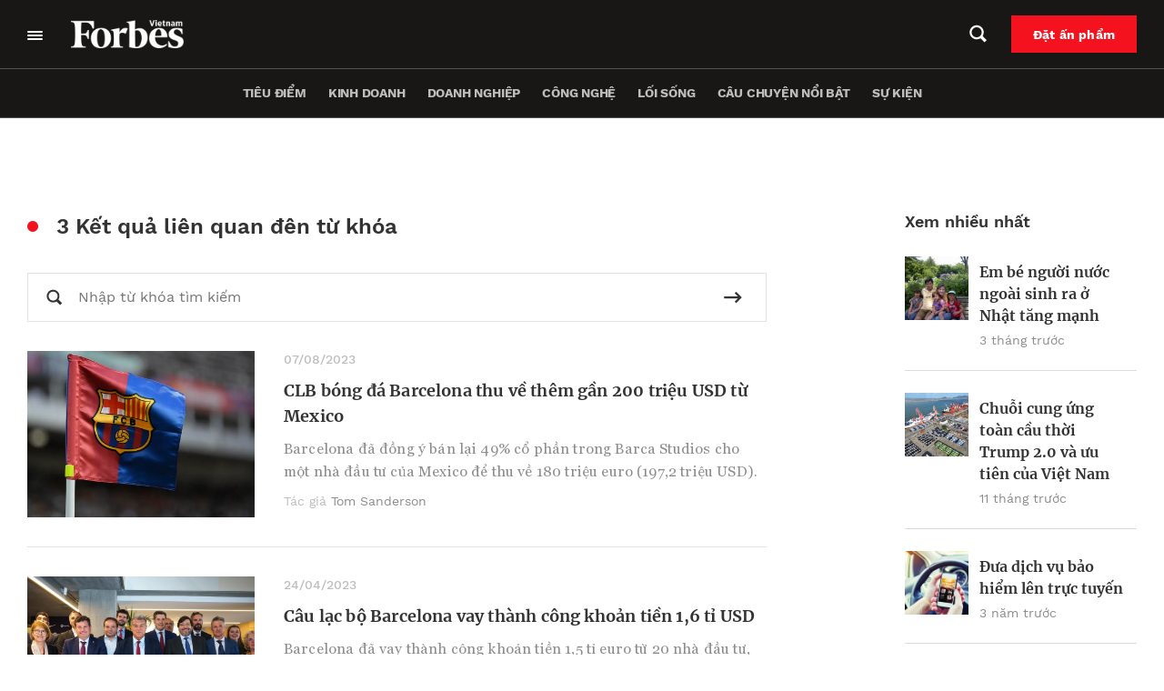

--- FILE ---
content_type: text/html; charset=UTF-8
request_url: https://forbes.vn/tag/barcelona/
body_size: 29659
content:
<!DOCTYPE html>
<html lang="vi">
<head>
    <meta charset="UTF-8" />
    <meta name="viewport" content="width=device-width, initial-scale=1.0" />
    <meta http-equiv="X-UA-Compatible" content="IE=edge" />
    <meta name="apple-mobile-web-app-capable" content="yes"/>
    <meta name="format-detection" content="telephone=no">
    <link rel="pingback" href="https://forbes.vn/xmlrpc.php" />
    <meta name='robots' content='index, follow, max-image-preview:large, max-snippet:-1, max-video-preview:-1' />

	<!-- This site is optimized with the Yoast SEO plugin v20.5 - https://yoast.com/wordpress/plugins/seo/ -->
	<title>Barcelona - Forbes Việt Nam</title>
	<link rel="canonical" href="https://forbes.vn/tag/barcelona/" />
	<meta property="og:locale" content="vi_VN" />
	<meta property="og:type" content="article" />
	<meta property="og:title" content="Barcelona - Forbes Việt Nam" />
	<meta property="og:url" content="https://forbes.vn/tag/barcelona/" />
	<meta property="og:site_name" content="Forbes Việt Nam" />
	<meta name="twitter:card" content="summary_large_image" />
	<script type="application/ld+json" class="yoast-schema-graph">{"@context":"https://schema.org","@graph":[{"@type":"CollectionPage","@id":"https://forbes.vn/tag/barcelona/","url":"https://forbes.vn/tag/barcelona/","name":"Barcelona - Forbes Việt Nam","isPartOf":{"@id":"https://forbes.vn/#website"},"primaryImageOfPage":{"@id":"https://forbes.vn/tag/barcelona/#primaryimage"},"image":{"@id":"https://forbes.vn/tag/barcelona/#primaryimage"},"thumbnailUrl":"https://forbes.vn/wp-content/uploads/2023/08/960x0-2023-08-09T103028.498.webp","breadcrumb":{"@id":"https://forbes.vn/tag/barcelona/#breadcrumb"},"inLanguage":"vi"},{"@type":"ImageObject","inLanguage":"vi","@id":"https://forbes.vn/tag/barcelona/#primaryimage","url":"https://forbes.vn/wp-content/uploads/2023/08/960x0-2023-08-09T103028.498.webp","contentUrl":"https://forbes.vn/wp-content/uploads/2023/08/960x0-2023-08-09T103028.498.webp","width":958,"height":639,"caption":"Quyết định bán 49% cổ phần trong công ty con Barca Studios sẽ giúp Barcelona gia tăng ngân sách để duy trì hoạt động và bổ sung lực lượng. Ảnh: Afp via Getty Images."},{"@type":"BreadcrumbList","@id":"https://forbes.vn/tag/barcelona/#breadcrumb","itemListElement":[{"@type":"ListItem","position":1,"name":"Trang chủ","item":"https://forbes.vn/"},{"@type":"ListItem","position":2,"name":"Barcelona"}]},{"@type":"WebSite","@id":"https://forbes.vn/#website","url":"https://forbes.vn/","name":"Forbes Việt Nam","description":"Just another WordPress site","publisher":{"@id":"https://forbes.vn/#organization"},"potentialAction":[{"@type":"SearchAction","target":{"@type":"EntryPoint","urlTemplate":"https://forbes.vn/?s={search_term_string}"},"query-input":"required name=search_term_string"}],"inLanguage":"vi"},{"@type":"Organization","@id":"https://forbes.vn/#organization","name":"Forbes Việt Nam","url":"https://forbes.vn/","logo":{"@type":"ImageObject","inLanguage":"vi","@id":"https://forbes.vn/#/schema/logo/image/","url":"https://forbes.vn/wp-content/uploads/2021/07/logo-forbes-big-white.png","contentUrl":"https://forbes.vn/wp-content/uploads/2021/07/logo-forbes-big-white.png","width":312,"height":80,"caption":"Forbes Việt Nam"},"image":{"@id":"https://forbes.vn/#/schema/logo/image/"}}]}</script>
	<!-- / Yoast SEO plugin. -->


<script type='application/javascript'>console.log('PixelYourSite Free version 9.4.7.1');</script>
<link rel="alternate" type="application/rss+xml" title="Dòng thông tin cho Thẻ Forbes Việt Nam &raquo; Barcelona" href="https://forbes.vn/tag/barcelona/feed/" />
<script type="text/javascript">
window._wpemojiSettings = {"baseUrl":"https:\/\/s.w.org\/images\/core\/emoji\/14.0.0\/72x72\/","ext":".png","svgUrl":"https:\/\/s.w.org\/images\/core\/emoji\/14.0.0\/svg\/","svgExt":".svg","source":{"concatemoji":"https:\/\/forbes.vn\/wp-includes\/js\/wp-emoji-release.min.js?ver=6.3.2"}};
/*! This file is auto-generated */
!function(i,n){var o,s,e;function c(e){try{var t={supportTests:e,timestamp:(new Date).valueOf()};sessionStorage.setItem(o,JSON.stringify(t))}catch(e){}}function p(e,t,n){e.clearRect(0,0,e.canvas.width,e.canvas.height),e.fillText(t,0,0);var t=new Uint32Array(e.getImageData(0,0,e.canvas.width,e.canvas.height).data),r=(e.clearRect(0,0,e.canvas.width,e.canvas.height),e.fillText(n,0,0),new Uint32Array(e.getImageData(0,0,e.canvas.width,e.canvas.height).data));return t.every(function(e,t){return e===r[t]})}function u(e,t,n){switch(t){case"flag":return n(e,"\ud83c\udff3\ufe0f\u200d\u26a7\ufe0f","\ud83c\udff3\ufe0f\u200b\u26a7\ufe0f")?!1:!n(e,"\ud83c\uddfa\ud83c\uddf3","\ud83c\uddfa\u200b\ud83c\uddf3")&&!n(e,"\ud83c\udff4\udb40\udc67\udb40\udc62\udb40\udc65\udb40\udc6e\udb40\udc67\udb40\udc7f","\ud83c\udff4\u200b\udb40\udc67\u200b\udb40\udc62\u200b\udb40\udc65\u200b\udb40\udc6e\u200b\udb40\udc67\u200b\udb40\udc7f");case"emoji":return!n(e,"\ud83e\udef1\ud83c\udffb\u200d\ud83e\udef2\ud83c\udfff","\ud83e\udef1\ud83c\udffb\u200b\ud83e\udef2\ud83c\udfff")}return!1}function f(e,t,n){var r="undefined"!=typeof WorkerGlobalScope&&self instanceof WorkerGlobalScope?new OffscreenCanvas(300,150):i.createElement("canvas"),a=r.getContext("2d",{willReadFrequently:!0}),o=(a.textBaseline="top",a.font="600 32px Arial",{});return e.forEach(function(e){o[e]=t(a,e,n)}),o}function t(e){var t=i.createElement("script");t.src=e,t.defer=!0,i.head.appendChild(t)}"undefined"!=typeof Promise&&(o="wpEmojiSettingsSupports",s=["flag","emoji"],n.supports={everything:!0,everythingExceptFlag:!0},e=new Promise(function(e){i.addEventListener("DOMContentLoaded",e,{once:!0})}),new Promise(function(t){var n=function(){try{var e=JSON.parse(sessionStorage.getItem(o));if("object"==typeof e&&"number"==typeof e.timestamp&&(new Date).valueOf()<e.timestamp+604800&&"object"==typeof e.supportTests)return e.supportTests}catch(e){}return null}();if(!n){if("undefined"!=typeof Worker&&"undefined"!=typeof OffscreenCanvas&&"undefined"!=typeof URL&&URL.createObjectURL&&"undefined"!=typeof Blob)try{var e="postMessage("+f.toString()+"("+[JSON.stringify(s),u.toString(),p.toString()].join(",")+"));",r=new Blob([e],{type:"text/javascript"}),a=new Worker(URL.createObjectURL(r),{name:"wpTestEmojiSupports"});return void(a.onmessage=function(e){c(n=e.data),a.terminate(),t(n)})}catch(e){}c(n=f(s,u,p))}t(n)}).then(function(e){for(var t in e)n.supports[t]=e[t],n.supports.everything=n.supports.everything&&n.supports[t],"flag"!==t&&(n.supports.everythingExceptFlag=n.supports.everythingExceptFlag&&n.supports[t]);n.supports.everythingExceptFlag=n.supports.everythingExceptFlag&&!n.supports.flag,n.DOMReady=!1,n.readyCallback=function(){n.DOMReady=!0}}).then(function(){return e}).then(function(){var e;n.supports.everything||(n.readyCallback(),(e=n.source||{}).concatemoji?t(e.concatemoji):e.wpemoji&&e.twemoji&&(t(e.twemoji),t(e.wpemoji)))}))}((window,document),window._wpemojiSettings);
</script>
<style type="text/css">
img.wp-smiley,
img.emoji {
	display: inline !important;
	border: none !important;
	box-shadow: none !important;
	height: 1em !important;
	width: 1em !important;
	margin: 0 0.07em !important;
	vertical-align: -0.1em !important;
	background: none !important;
	padding: 0 !important;
}
</style>
	<link rel='stylesheet' id='layerslider-css' href='https://forbes.vn/wp-content/plugins/LayerSlider/assets/static/layerslider/css/layerslider.css?ver=6.11.6' type='text/css' media='all' />
<link rel='stylesheet' id='wp-block-library-css' href='https://forbes.vn/wp-includes/css/dist/block-library/style.min.css?ver=6.3.2' type='text/css' media='all' />
<link rel='stylesheet' id='wp-map-block-stylesheets-css' href='https://forbes.vn/wp-content/plugins/wp-map-block/assets/css/wpmapblock-frontend.css?ver=e5bce0ea77182607f5a7319d92f19d86' type='text/css' media='all' />
<style id='classic-theme-styles-inline-css' type='text/css'>
/*! This file is auto-generated */
.wp-block-button__link{color:#fff;background-color:#32373c;border-radius:9999px;box-shadow:none;text-decoration:none;padding:calc(.667em + 2px) calc(1.333em + 2px);font-size:1.125em}.wp-block-file__button{background:#32373c;color:#fff;text-decoration:none}
</style>
<style id='global-styles-inline-css' type='text/css'>
body{--wp--preset--color--black: #000000;--wp--preset--color--cyan-bluish-gray: #abb8c3;--wp--preset--color--white: #ffffff;--wp--preset--color--pale-pink: #f78da7;--wp--preset--color--vivid-red: #cf2e2e;--wp--preset--color--luminous-vivid-orange: #ff6900;--wp--preset--color--luminous-vivid-amber: #fcb900;--wp--preset--color--light-green-cyan: #7bdcb5;--wp--preset--color--vivid-green-cyan: #00d084;--wp--preset--color--pale-cyan-blue: #8ed1fc;--wp--preset--color--vivid-cyan-blue: #0693e3;--wp--preset--color--vivid-purple: #9b51e0;--wp--preset--gradient--vivid-cyan-blue-to-vivid-purple: linear-gradient(135deg,rgba(6,147,227,1) 0%,rgb(155,81,224) 100%);--wp--preset--gradient--light-green-cyan-to-vivid-green-cyan: linear-gradient(135deg,rgb(122,220,180) 0%,rgb(0,208,130) 100%);--wp--preset--gradient--luminous-vivid-amber-to-luminous-vivid-orange: linear-gradient(135deg,rgba(252,185,0,1) 0%,rgba(255,105,0,1) 100%);--wp--preset--gradient--luminous-vivid-orange-to-vivid-red: linear-gradient(135deg,rgba(255,105,0,1) 0%,rgb(207,46,46) 100%);--wp--preset--gradient--very-light-gray-to-cyan-bluish-gray: linear-gradient(135deg,rgb(238,238,238) 0%,rgb(169,184,195) 100%);--wp--preset--gradient--cool-to-warm-spectrum: linear-gradient(135deg,rgb(74,234,220) 0%,rgb(151,120,209) 20%,rgb(207,42,186) 40%,rgb(238,44,130) 60%,rgb(251,105,98) 80%,rgb(254,248,76) 100%);--wp--preset--gradient--blush-light-purple: linear-gradient(135deg,rgb(255,206,236) 0%,rgb(152,150,240) 100%);--wp--preset--gradient--blush-bordeaux: linear-gradient(135deg,rgb(254,205,165) 0%,rgb(254,45,45) 50%,rgb(107,0,62) 100%);--wp--preset--gradient--luminous-dusk: linear-gradient(135deg,rgb(255,203,112) 0%,rgb(199,81,192) 50%,rgb(65,88,208) 100%);--wp--preset--gradient--pale-ocean: linear-gradient(135deg,rgb(255,245,203) 0%,rgb(182,227,212) 50%,rgb(51,167,181) 100%);--wp--preset--gradient--electric-grass: linear-gradient(135deg,rgb(202,248,128) 0%,rgb(113,206,126) 100%);--wp--preset--gradient--midnight: linear-gradient(135deg,rgb(2,3,129) 0%,rgb(40,116,252) 100%);--wp--preset--font-size--small: 13px;--wp--preset--font-size--medium: 20px;--wp--preset--font-size--large: 36px;--wp--preset--font-size--x-large: 42px;--wp--preset--spacing--20: 0.44rem;--wp--preset--spacing--30: 0.67rem;--wp--preset--spacing--40: 1rem;--wp--preset--spacing--50: 1.5rem;--wp--preset--spacing--60: 2.25rem;--wp--preset--spacing--70: 3.38rem;--wp--preset--spacing--80: 5.06rem;--wp--preset--shadow--natural: 6px 6px 9px rgba(0, 0, 0, 0.2);--wp--preset--shadow--deep: 12px 12px 50px rgba(0, 0, 0, 0.4);--wp--preset--shadow--sharp: 6px 6px 0px rgba(0, 0, 0, 0.2);--wp--preset--shadow--outlined: 6px 6px 0px -3px rgba(255, 255, 255, 1), 6px 6px rgba(0, 0, 0, 1);--wp--preset--shadow--crisp: 6px 6px 0px rgba(0, 0, 0, 1);}:where(.is-layout-flex){gap: 0.5em;}:where(.is-layout-grid){gap: 0.5em;}body .is-layout-flow > .alignleft{float: left;margin-inline-start: 0;margin-inline-end: 2em;}body .is-layout-flow > .alignright{float: right;margin-inline-start: 2em;margin-inline-end: 0;}body .is-layout-flow > .aligncenter{margin-left: auto !important;margin-right: auto !important;}body .is-layout-constrained > .alignleft{float: left;margin-inline-start: 0;margin-inline-end: 2em;}body .is-layout-constrained > .alignright{float: right;margin-inline-start: 2em;margin-inline-end: 0;}body .is-layout-constrained > .aligncenter{margin-left: auto !important;margin-right: auto !important;}body .is-layout-constrained > :where(:not(.alignleft):not(.alignright):not(.alignfull)){max-width: var(--wp--style--global--content-size);margin-left: auto !important;margin-right: auto !important;}body .is-layout-constrained > .alignwide{max-width: var(--wp--style--global--wide-size);}body .is-layout-flex{display: flex;}body .is-layout-flex{flex-wrap: wrap;align-items: center;}body .is-layout-flex > *{margin: 0;}body .is-layout-grid{display: grid;}body .is-layout-grid > *{margin: 0;}:where(.wp-block-columns.is-layout-flex){gap: 2em;}:where(.wp-block-columns.is-layout-grid){gap: 2em;}:where(.wp-block-post-template.is-layout-flex){gap: 1.25em;}:where(.wp-block-post-template.is-layout-grid){gap: 1.25em;}.has-black-color{color: var(--wp--preset--color--black) !important;}.has-cyan-bluish-gray-color{color: var(--wp--preset--color--cyan-bluish-gray) !important;}.has-white-color{color: var(--wp--preset--color--white) !important;}.has-pale-pink-color{color: var(--wp--preset--color--pale-pink) !important;}.has-vivid-red-color{color: var(--wp--preset--color--vivid-red) !important;}.has-luminous-vivid-orange-color{color: var(--wp--preset--color--luminous-vivid-orange) !important;}.has-luminous-vivid-amber-color{color: var(--wp--preset--color--luminous-vivid-amber) !important;}.has-light-green-cyan-color{color: var(--wp--preset--color--light-green-cyan) !important;}.has-vivid-green-cyan-color{color: var(--wp--preset--color--vivid-green-cyan) !important;}.has-pale-cyan-blue-color{color: var(--wp--preset--color--pale-cyan-blue) !important;}.has-vivid-cyan-blue-color{color: var(--wp--preset--color--vivid-cyan-blue) !important;}.has-vivid-purple-color{color: var(--wp--preset--color--vivid-purple) !important;}.has-black-background-color{background-color: var(--wp--preset--color--black) !important;}.has-cyan-bluish-gray-background-color{background-color: var(--wp--preset--color--cyan-bluish-gray) !important;}.has-white-background-color{background-color: var(--wp--preset--color--white) !important;}.has-pale-pink-background-color{background-color: var(--wp--preset--color--pale-pink) !important;}.has-vivid-red-background-color{background-color: var(--wp--preset--color--vivid-red) !important;}.has-luminous-vivid-orange-background-color{background-color: var(--wp--preset--color--luminous-vivid-orange) !important;}.has-luminous-vivid-amber-background-color{background-color: var(--wp--preset--color--luminous-vivid-amber) !important;}.has-light-green-cyan-background-color{background-color: var(--wp--preset--color--light-green-cyan) !important;}.has-vivid-green-cyan-background-color{background-color: var(--wp--preset--color--vivid-green-cyan) !important;}.has-pale-cyan-blue-background-color{background-color: var(--wp--preset--color--pale-cyan-blue) !important;}.has-vivid-cyan-blue-background-color{background-color: var(--wp--preset--color--vivid-cyan-blue) !important;}.has-vivid-purple-background-color{background-color: var(--wp--preset--color--vivid-purple) !important;}.has-black-border-color{border-color: var(--wp--preset--color--black) !important;}.has-cyan-bluish-gray-border-color{border-color: var(--wp--preset--color--cyan-bluish-gray) !important;}.has-white-border-color{border-color: var(--wp--preset--color--white) !important;}.has-pale-pink-border-color{border-color: var(--wp--preset--color--pale-pink) !important;}.has-vivid-red-border-color{border-color: var(--wp--preset--color--vivid-red) !important;}.has-luminous-vivid-orange-border-color{border-color: var(--wp--preset--color--luminous-vivid-orange) !important;}.has-luminous-vivid-amber-border-color{border-color: var(--wp--preset--color--luminous-vivid-amber) !important;}.has-light-green-cyan-border-color{border-color: var(--wp--preset--color--light-green-cyan) !important;}.has-vivid-green-cyan-border-color{border-color: var(--wp--preset--color--vivid-green-cyan) !important;}.has-pale-cyan-blue-border-color{border-color: var(--wp--preset--color--pale-cyan-blue) !important;}.has-vivid-cyan-blue-border-color{border-color: var(--wp--preset--color--vivid-cyan-blue) !important;}.has-vivid-purple-border-color{border-color: var(--wp--preset--color--vivid-purple) !important;}.has-vivid-cyan-blue-to-vivid-purple-gradient-background{background: var(--wp--preset--gradient--vivid-cyan-blue-to-vivid-purple) !important;}.has-light-green-cyan-to-vivid-green-cyan-gradient-background{background: var(--wp--preset--gradient--light-green-cyan-to-vivid-green-cyan) !important;}.has-luminous-vivid-amber-to-luminous-vivid-orange-gradient-background{background: var(--wp--preset--gradient--luminous-vivid-amber-to-luminous-vivid-orange) !important;}.has-luminous-vivid-orange-to-vivid-red-gradient-background{background: var(--wp--preset--gradient--luminous-vivid-orange-to-vivid-red) !important;}.has-very-light-gray-to-cyan-bluish-gray-gradient-background{background: var(--wp--preset--gradient--very-light-gray-to-cyan-bluish-gray) !important;}.has-cool-to-warm-spectrum-gradient-background{background: var(--wp--preset--gradient--cool-to-warm-spectrum) !important;}.has-blush-light-purple-gradient-background{background: var(--wp--preset--gradient--blush-light-purple) !important;}.has-blush-bordeaux-gradient-background{background: var(--wp--preset--gradient--blush-bordeaux) !important;}.has-luminous-dusk-gradient-background{background: var(--wp--preset--gradient--luminous-dusk) !important;}.has-pale-ocean-gradient-background{background: var(--wp--preset--gradient--pale-ocean) !important;}.has-electric-grass-gradient-background{background: var(--wp--preset--gradient--electric-grass) !important;}.has-midnight-gradient-background{background: var(--wp--preset--gradient--midnight) !important;}.has-small-font-size{font-size: var(--wp--preset--font-size--small) !important;}.has-medium-font-size{font-size: var(--wp--preset--font-size--medium) !important;}.has-large-font-size{font-size: var(--wp--preset--font-size--large) !important;}.has-x-large-font-size{font-size: var(--wp--preset--font-size--x-large) !important;}
.wp-block-navigation a:where(:not(.wp-element-button)){color: inherit;}
:where(.wp-block-post-template.is-layout-flex){gap: 1.25em;}:where(.wp-block-post-template.is-layout-grid){gap: 1.25em;}
:where(.wp-block-columns.is-layout-flex){gap: 2em;}:where(.wp-block-columns.is-layout-grid){gap: 2em;}
.wp-block-pullquote{font-size: 1.5em;line-height: 1.6;}
</style>
<link rel='stylesheet' id='YSFA-css' href='https://forbes.vn/wp-content/plugins/faq-schema-block-to-accordion/assets/css/style.min.css?ver=1.0.4' type='text/css' media='all' />
<link rel='stylesheet' id='fvp-frontend-css' href='https://forbes.vn/wp-content/plugins/featured-video-plus/styles/frontend.css?ver=2.3.3' type='text/css' media='all' />
<link rel='stylesheet' id='rs-plugin-settings-css' href='https://forbes.vn/wp-content/plugins/revslider/public/assets/css/rs6.css?ver=6.4.4' type='text/css' media='all' />
<style id='rs-plugin-settings-inline-css' type='text/css'>
#rs-demo-id {}
</style>
<link rel='stylesheet' id='forbes-css' href='https://forbes.vn/wp-content/themes/forbes-vn/assets/public/css/frontend.css?ver=6.3.2' type='text/css' media='all' />
<script type='text/javascript' src='https://forbes.vn/wp-includes/js/jquery/jquery.min.js?ver=3.7.0' id='jquery-core-js'></script>
<script type='text/javascript' src='https://forbes.vn/wp-includes/js/jquery/jquery-migrate.min.js?ver=3.4.1' id='jquery-migrate-js'></script>
<script type='text/javascript' id='layerslider-utils-js-extra'>
/* <![CDATA[ */
var LS_Meta = {"v":"6.11.6","fixGSAP":"1"};
/* ]]> */
</script>
<script type='text/javascript' src='https://forbes.vn/wp-content/plugins/LayerSlider/assets/static/layerslider/js/layerslider.utils.js?ver=6.11.6' id='layerslider-utils-js'></script>
<script type='text/javascript' src='https://forbes.vn/wp-content/plugins/LayerSlider/assets/static/layerslider/js/layerslider.kreaturamedia.jquery.js?ver=6.11.6' id='layerslider-js'></script>
<script type='text/javascript' src='https://forbes.vn/wp-content/plugins/LayerSlider/assets/static/layerslider/js/layerslider.transitions.js?ver=6.11.6' id='layerslider-transitions-js'></script>
<script type='text/javascript' src='https://forbes.vn/wp-content/plugins/featured-video-plus/js/jquery.fitvids.min.js?ver=master-2015-08' id='jquery.fitvids-js'></script>
<script type='text/javascript' id='fvp-frontend-js-extra'>
/* <![CDATA[ */
var fvpdata = {"ajaxurl":"https:\/\/forbes.vn\/wp-admin\/admin-ajax.php","nonce":"aacb99a316","fitvids":"1","dynamic":"","overlay":"","opacity":"0.75","color":"b","width":"640"};
/* ]]> */
</script>
<script type='text/javascript' src='https://forbes.vn/wp-content/plugins/featured-video-plus/js/frontend.min.js?ver=2.3.3' id='fvp-frontend-js'></script>
<script type='text/javascript' src='https://forbes.vn/wp-content/plugins/revslider/public/assets/js/rbtools.min.js?ver=6.4.4' id='tp-tools-js'></script>
<script type='text/javascript' src='https://forbes.vn/wp-content/plugins/revslider/public/assets/js/rs6.min.js?ver=6.4.4' id='revmin-js'></script>
<script type='text/javascript' src='https://forbes.vn/wp-content/plugins/pixelyoursite/dist/scripts/jquery.bind-first-0.2.3.min.js?ver=6.3.2' id='jquery-bind-first-js'></script>
<script type='text/javascript' src='https://forbes.vn/wp-content/plugins/pixelyoursite/dist/scripts/js.cookie-2.1.3.min.js?ver=2.1.3' id='js-cookie-pys-js'></script>
<script type='text/javascript' id='pys-js-extra'>
/* <![CDATA[ */
var pysOptions = {"staticEvents":{"facebook":{"init_event":[{"delay":0,"type":"static","name":"PageView","pixelIds":["307982764146474"],"eventID":"aad6029f-6fb8-443b-be8b-1e3df2825fd7","params":{"post_category":"Kinh doanh, Qu\u1ed1c t\u1ebf, T\u00e0i ch\u00ednh","page_title":"Barcelona","post_type":"tag","post_id":5751,"plugin":"PixelYourSite","user_role":"guest","event_url":"forbes.vn\/tag\/barcelona\/"},"e_id":"init_event","ids":[],"hasTimeWindow":false,"timeWindow":0,"woo_order":"","edd_order":""}]}},"dynamicEvents":[],"triggerEvents":[],"triggerEventTypes":[],"facebook":{"pixelIds":["307982764146474"],"advancedMatching":[],"advancedMatchingEnabled":true,"removeMetadata":false,"contentParams":{"post_type":"tag","post_id":5751,"content_name":"Barcelona"},"commentEventEnabled":true,"wooVariableAsSimple":false,"downloadEnabled":true,"formEventEnabled":true,"serverApiEnabled":true,"wooCRSendFromServer":false,"send_external_id":null},"debug":"","siteUrl":"https:\/\/forbes.vn","ajaxUrl":"https:\/\/forbes.vn\/wp-admin\/admin-ajax.php","ajax_event":"002ba32c37","enable_remove_download_url_param":"1","cookie_duration":"7","last_visit_duration":"60","enable_success_send_form":"","ajaxForServerEvent":"1","send_external_id":"1","external_id_expire":"180","gdpr":{"ajax_enabled":false,"all_disabled_by_api":false,"facebook_disabled_by_api":false,"analytics_disabled_by_api":false,"google_ads_disabled_by_api":false,"pinterest_disabled_by_api":false,"bing_disabled_by_api":false,"externalID_disabled_by_api":false,"facebook_prior_consent_enabled":true,"analytics_prior_consent_enabled":true,"google_ads_prior_consent_enabled":null,"pinterest_prior_consent_enabled":true,"bing_prior_consent_enabled":true,"cookiebot_integration_enabled":false,"cookiebot_facebook_consent_category":"marketing","cookiebot_analytics_consent_category":"statistics","cookiebot_tiktok_consent_category":"marketing","cookiebot_google_ads_consent_category":null,"cookiebot_pinterest_consent_category":"marketing","cookiebot_bing_consent_category":"marketing","consent_magic_integration_enabled":false,"real_cookie_banner_integration_enabled":false,"cookie_notice_integration_enabled":false,"cookie_law_info_integration_enabled":false},"cookie":{"disabled_all_cookie":false,"disabled_advanced_form_data_cookie":false,"disabled_landing_page_cookie":false,"disabled_first_visit_cookie":false,"disabled_trafficsource_cookie":false,"disabled_utmTerms_cookie":false,"disabled_utmId_cookie":false},"woo":{"enabled":false},"edd":{"enabled":false}};
/* ]]> */
</script>
<script type='text/javascript' src='https://forbes.vn/wp-content/plugins/pixelyoursite/dist/scripts/public.js?ver=9.4.7.1' id='pys-js'></script>
<script type='text/javascript' defer src='https://forbes.vn/wp-content/themes/forbes-vn/assets/public/js/frontend.js?ver=6.3.2' id='forbes-js'></script>
<meta name="generator" content="Powered by LayerSlider 6.11.6 - Multi-Purpose, Responsive, Parallax, Mobile-Friendly Slider Plugin for WordPress." />
<!-- LayerSlider updates and docs at: https://layerslider.kreaturamedia.com -->
<!-- Google Tag Manager -->
<script>(function(w,d,s,l,i){w[l]=w[l]||[];w[l].push({'gtm.start':
new Date().getTime(),event:'gtm.js'});var f=d.getElementsByTagName(s)[0],
j=d.createElement(s),dl=l!='dataLayer'?'&l='+l:'';j.async=true;j.src=
'https://www.googletagmanager.com/gtm.js?id='+i+dl;f.parentNode.insertBefore(j,f);
})(window,document,'script','dataLayer','GTM-MXK3XZR');</script>
<!-- End Google Tag Manager -->
<script>
window.addEventListener('DOMContentLoaded',function(){
	let checkHeaderMasthead = document.querySelector('.forbes-block-masthead__heading-category');
	console.log(checkHeaderMasthead);
	if(checkHeaderMasthead){
		checkHeaderMasthead.querySelector('a').remove();
				checkHeaderMasthead.innerHTML = checkHeaderMasthead.innerHTML.replace("/","");

	}
})
</script>		<script>
			document.documentElement.className = document.documentElement.className.replace( 'no-js', 'js' );
		</script>
				<style>
			.no-js img.lazyload { display: none; }
			figure.wp-block-image img.lazyloading { min-width: 150px; }
							.lazyload, .lazyloading { opacity: 0; }
				.lazyloaded {
					opacity: 1;
					transition: opacity 200ms;
					transition-delay: 0ms;
				}
					</style>
		
<script type="text/javascript">
 var apiObject = "[base64]"; 
</script>
<meta name="generator" content="Powered by Slider Revolution 6.4.4 - responsive, Mobile-Friendly Slider Plugin for WordPress with comfortable drag and drop interface." />
<link rel="icon" href="https://forbes.vn/wp-content/uploads/2021/07/fav.png" sizes="32x32" />
<link rel="icon" href="https://forbes.vn/wp-content/uploads/2021/07/fav.png" sizes="192x192" />
<link rel="apple-touch-icon" href="https://forbes.vn/wp-content/uploads/2021/07/fav.png" />
<meta name="msapplication-TileImage" content="https://forbes.vn/wp-content/uploads/2021/07/fav.png" />
<script type="text/javascript">function setREVStartSize(e){
			//window.requestAnimationFrame(function() {				 
				window.RSIW = window.RSIW===undefined ? window.innerWidth : window.RSIW;	
				window.RSIH = window.RSIH===undefined ? window.innerHeight : window.RSIH;	
				try {								
					var pw = document.getElementById(e.c).parentNode.offsetWidth,
						newh;
					pw = pw===0 || isNaN(pw) ? window.RSIW : pw;
					e.tabw = e.tabw===undefined ? 0 : parseInt(e.tabw);
					e.thumbw = e.thumbw===undefined ? 0 : parseInt(e.thumbw);
					e.tabh = e.tabh===undefined ? 0 : parseInt(e.tabh);
					e.thumbh = e.thumbh===undefined ? 0 : parseInt(e.thumbh);
					e.tabhide = e.tabhide===undefined ? 0 : parseInt(e.tabhide);
					e.thumbhide = e.thumbhide===undefined ? 0 : parseInt(e.thumbhide);
					e.mh = e.mh===undefined || e.mh=="" || e.mh==="auto" ? 0 : parseInt(e.mh,0);		
					if(e.layout==="fullscreen" || e.l==="fullscreen") 						
						newh = Math.max(e.mh,window.RSIH);					
					else{					
						e.gw = Array.isArray(e.gw) ? e.gw : [e.gw];
						for (var i in e.rl) if (e.gw[i]===undefined || e.gw[i]===0) e.gw[i] = e.gw[i-1];					
						e.gh = e.el===undefined || e.el==="" || (Array.isArray(e.el) && e.el.length==0)? e.gh : e.el;
						e.gh = Array.isArray(e.gh) ? e.gh : [e.gh];
						for (var i in e.rl) if (e.gh[i]===undefined || e.gh[i]===0) e.gh[i] = e.gh[i-1];
											
						var nl = new Array(e.rl.length),
							ix = 0,						
							sl;					
						e.tabw = e.tabhide>=pw ? 0 : e.tabw;
						e.thumbw = e.thumbhide>=pw ? 0 : e.thumbw;
						e.tabh = e.tabhide>=pw ? 0 : e.tabh;
						e.thumbh = e.thumbhide>=pw ? 0 : e.thumbh;					
						for (var i in e.rl) nl[i] = e.rl[i]<window.RSIW ? 0 : e.rl[i];
						sl = nl[0];									
						for (var i in nl) if (sl>nl[i] && nl[i]>0) { sl = nl[i]; ix=i;}															
						var m = pw>(e.gw[ix]+e.tabw+e.thumbw) ? 1 : (pw-(e.tabw+e.thumbw)) / (e.gw[ix]);					
						newh =  (e.gh[ix] * m) + (e.tabh + e.thumbh);
					}				
					if(window.rs_init_css===undefined) window.rs_init_css = document.head.appendChild(document.createElement("style"));					
					document.getElementById(e.c).height = newh+"px";
					window.rs_init_css.innerHTML += "#"+e.c+"_wrapper { height: "+newh+"px }";				
				} catch(e){
					console.log("Failure at Presize of Slider:" + e)
				}					   
			//});
		  };</script>
		<style type="text/css" id="wp-custom-css">
			.forbes-ad-banner{
	overflow-x: hidden;
}

.forbes-magazine-page__map,.forbes-magazine-page__testimonials{
	display: none
}

.forbes-page-default{
	padding-top:0;
}
.forbes-header_thanhvien{
	    background-color: transparent;
    border: 1px solid #E2E2E2;
		padding: 12px 11.9px;
}
.forbes-header_thanhvien:hover{
	    background-color: #fff;
}
#forbes-list_with_popup-block_630dcc2e9fa1c.hidden-post{
	display:block;
}
#forbes-list_with_popup-block_683029bcaff2f,
#forbes-list_with_popup-block_683031204ad25{
	display: none;
}
@media screen and (max-width: 650px)
{
	.other-list__item-title span {
    line-height: 150%;
}
}
@media screen and (max-width: 560px){
	.category-goc-nhin .forbes-category__tab #sidebar-single{
		    box-sizing: content-box;
				margin-left: 0 !important;
				margin-right: 0 !important
	}
	.category-goc-nhin .forbes-padding-mobile-none .forbes-padding-mobile-none{
		padding-right: 16px;
    padding-left: 16px;
	}
}
.view--masterhead .forbes-category__master-head-item-img a{
	position: unset;
}

.wp-block-button__link{
	border: 2px solid transparent;	
	background-image: unset !important;
}
.wp-block-button__link:hover{
      transition: all .5s ease;
      color: #000 !important;
      background-color: #fff !important;
	    border: 2px solid #000;
    }
.forbes-single__content .wp-block-buttons .wp-block-button.is-style-fill .wp-block-button__link.has-vivid-red-background-color{
	background: #cf2e2e;
}
.forbes-magazine-page__banner .forbes-banner_content_inner em{
	font-style: italic;
}
.forbes-news-latest-post .forbes-post-item__img-no-thumb, .forbes-widget-item__content .forbes-post-item__img-no-thumb{
    margin-right: 12px;
}
.forbes-news-latest-post .forbes-post-item__img-no-thumb img, .forbes-widget-item__content .forbes-post-item__img-no-thumb img{
    height: 70px;
    width: 70px;
	object-fit: cover;
	object-position: center
}
.forbes-news-latest-post .forbes-news-latest-post__content-btns .slick-arrow.slick-hidden{
	display: none !important;
}

.forbes-news-latest-post .forbes-post-horizontal-small-item__img,.forbes-post-horizontal-small-item .forbes-post-horizontal-small-item__img {
    flex: 0 0 70px;
}

@media (min-width: 975px){
	.home .forbes-news-latest-post{
		min-height: 493px;
	}
}

.forbes-magazine-page__banner .forbes-banner_content_inner a{
	text-decoration: underline;
}
.forbes-another-author,.forbes-advertising-page__testimonials{
	display: none;
}
.forbes-homepage__master-head .forbes-post-item__time, .forbes-cat-post .forbes-vertical-small__item-time, .category .forbes-vertical-small__item-time, .category .forbes-default-post__info-date, .category .forbes-post-horizontal-small-item__time,.single .forbes-post-horizontal-small-item__time ,.forbes-single__see-also .forbes-single__see-also-item-content>p{
	display: none !important;
}
@media (max-width: 375px){
	.forbes-single__share-footer .menu {
    margin-left: 0px;
    box-sizing: border-box;
	}
	.forbes-single__share-footer li:not(:first-child) {
    margin: 0 20px;
	}
	.forbes-category__tab-heading .text {
			padding-right: 0px;
	}
}
@media (max-width: 320px){
	.forbes-category__tab-heading .text {
    	font-size: 15px;
	}

}

.forbes-post-special-item .forbes-post-special-item__time{
	display: none
}
.forbes-event-master-head .forbes-event-master-head__item-logo img{
	  margin-left: auto;
    width: auto;
    max-height: 65px;
}
.forbes-author__masterhead .forbes-author__masterhead-content .forbes-author__masterhead-img img{
	max-height: 500px;	
	height: auto;
}
.forbes-header-lp .forbes-language-nav-container:not([class^=block-editor-block-list__block]) figure{
	 opacity: 1
}

.forbes-event-about .forbes-event-about__deco{
	text-align: center
}
.forbes-single__content img{
	max-width:100%;
}
.forbes-summary-lp-block__heading strong{
	font-weight: bold;
}
.forbes-vertical-small__item-img img{
	object-fit: cover;
}
.forbes-event-testimonial__container .slick-prev,.forbes-event-testimonial__container .slick-next{
	  height: 30px !important;
    width: 30px !important;
}
.forbes-information__body-desc{
	font-family: SVN-Georgia;
  font-style: normal;
  font-weight: normal;
}
.item--third .forbes-vertical-small__item-description{
	display: none !important;
}
.forbes-information__body-desc p br{
	display: none
}
.forbes-top50company-page__company .forbes-company_content_information_img{
	width: 33.33333333%
}
.forbes-people-listing{
	background: #fff;
}
.home .forbes-event{
	background: #f4f6fa;
}
.forbes-mr-auto{
	box-sizing: border-box;
}

.forbes-upcoming-past__heading ul li a{
	color: #fff
}

@media screen and (max-width: 1024px){
	.forbes-top50company-page__company .forbes-company_content_information_img{
	width: auto
}
	..forbes-top50company-page__company .forbes-company_content_information_large:first-child{
		border-right:none
	}
}

.forbes-footer .forbes-footer__main .forbes-footer__credit{
	padding-bottom: 20px;
}

@media (min-width: 975px){
	.home .forbes-news-latest-post{
		min-height: 630px;
	}
	
.forbes-post-special-item .forbes-post-special-item__img{
	height: 850px
}
}

@media (max-width: 575.98px){
	.forbes-footer .forbes-footer__main .forbes-footer__info-item p {
    font-size: 16px;
}
}


@media screen and (max-width: 320px){
	.forbes-footer .forbes-footer__main .forbes-footer__info-item:first-child a span{
		padding-right: 20px;
	}
}

.forbes-header__nav-inner .menu li.forbes-sub-menu-have-menu-item-have-image .sub-menu .slick-slide.slick-active.border:last-child li{
 border-right: none;
}

.forbes-category__master-head .forbes-category__tab--child .forbes-category__tab-link {
	    overflow-x: auto;
    overflow-y: hidden;
}


.forbes-category__master-head .forbes-category__tab--child .forbes-category__tab-link::-webkit-scrollbar {
  height: 3px;
}

/* Track */

.forbes-category__master-head .forbes-category__tab--child .forbes-category__tab-link::-webkit-scrollbar-track {
  
  border-radius: 10px;
}
 
/* Handle */

.forbes-category__master-head .forbes-category__tab--child .forbes-category__tab-link::-webkit-scrollbar-thumb {
  background: transparent; 
  border-radius: 10px;
}

/* Handle on hover */

.forbes-category__master-head .forbes-category__tab--child .forbes-category__tab-link::-webkit-scrollbar-thumb:hover {
  background: transparent; 
}


.forbes-masthead-item-lp-block .forbes-masthead-item--desktop {
  display: flex !important;
}
@media (max-width: 767.98px) {
  .forbes-masthead-item-lp-block .forbes-masthead-item--desktop {
    display: none !important;
  }
}
.forbes-masthead-item-lp-block .forbes-masthead-item--mb {
  display: none !important;
}
@media (max-width: 767.98px) {
  .forbes-masthead-item-lp-block .forbes-masthead-item--mb {
    display: flex !important;
  }
}
#forbes-image-slider-lp-block_623671896e348{
	padding: 0 !important;
}

.forbes-masthead-item__nav-ldp .wp-block-columns{
	margin-bottom: 0 !important;
}

@media (max-width: 1024.98px)
{
	.forbes-header-lp .forbes-header__nav-lp--wrapper .forbes-header__burger-ldp {
    display: none !important;
}
	.forbes-cat-post-content--list .forbes-cat-post-item:not(:nth-child(1)){
		width: 100%;
	}
}
.forbes-list-women__credit-content i,.forbes-list-women__credit-content em,.forbes-information__body-desc i,.forbes-information__body-desc em,.forbes-list-women__about-content em,.forbes-list-women__about-content i{
	font-style: italic;
}

.forbes-list-women__credit-content strong,.forbes-information__body-desc b,.forbes-information__body-desc strong{
	font-weight: 600;
}
[data-popup-modal] .forbes-list-tooltip-popup--text .forbes-list-tooltip-popup--content .content{
	max-height: 320px;
}


[data-popup-modal] .forbes-list-tooltip-popup--text{
	width: 85vw;
}


@media (max-width: 992px)
{
	[data-popup-modal] .forbes-list-tooltip-popup--text{
		    background-position: top !important;
    background-size: 100% !important;
    background-repeat: no-repeat !important;
		background-color: #fff !important;
	}
	[data-popup-modal] .forbes-list-tooltip-popup--text .forbes-list-tooltip-popup--content .content{
		max-height: unset;
	}
	[data-popup-modal] .forbes-list-tooltip-popup--text .forbes-list-tooltip-popup--profile>img{
		width: 100%;
	}
	[data-popup-modal] .forbes-list-tooltip-popup--text .forbes-list-tooltip-popup--content{
		margin-top: 0px;
	}
}
@media (max-width: 560px){
	[data-popup-modal] .forbes-list-tooltip-popup--text .forbes-list-tooltip-popup--content .text, [data-popup-modal] .forbes-list-tooltip-popup--text .forbes-list-tooltip-popup--content .sub--text{
		margin-right: 0px;
		padding-right: 15px;
    padding-left: 15px;
	}
	[data-popup-modal] .forbes-list-tooltip-popup--text .forbes-list-tooltip-popup--content .text{
		font-size: 20px;
    line-height: 109%;
	}
	[data-popup-modal] .forbes-list-tooltip-popup--text .forbes-list-tooltip-popup--content .sub--text{
		font-size: 16px;
    line-height: 160%;
	}
	[data-popup-modal] .forbes-list-tooltip-popup--text .forbes-list-tooltip-popup--content .content{
		padding-right: 0;
		padding-left:0;
		margin-right:0;
		margin-left: 0;
	}
	[data-popup-modal] .forbes-list-tooltip-popup--text .col-12.p-lg-0.col-lg-7{
		height: auto !important;
	}
}
.wp-block-embed__wrapper {
    position: relative;
}
.wp-embed-aspect-16-9 .wp-block-embed__wrapper:before {
	    content: "";
    display: block;
    padding-top: 56.25%;
}
.wp-block-embed iframe {
    max-width: 100%;
}
.wp-has-aspect-ratio iframe{
	    position: absolute;
    top: 0;
    right: 0;
    bottom: 0;
    left: 0;
    height: 100%;
    width: 100%;
}

.forbes-top50company-page__company .forbes-company_content_information_img{
	height: 115px;
	max-width:140px;
	width:100%;
}
.forbes-image-slider-lp-block__content .slick-slide > div{
	padding: 0 8px;
}
.forbes-header__distribution{
	font-size:14px;
}

@media screen and (min-width:1025px){
	.forbes-header__nav-inner .menu > li{
		margin: 0 12px;
	}
	.forbes-header__nav-inner .menu li a{
		font-size:14px;
	}
}
.forbes-video-category-main__live-banner_main .forbes-video-item h4{
	height:auto !important;
}
[data-popup-modal] .forbes-list-tooltip-popup--text{
	background-repeat: no-repeat !important;
    background-size: 100% 100% !important;
}

.forbes-masthead-item__nav-ldp .wp-block-cover{
	padding:0;
}

.forbes-share-button-block .forbes-share-button--info-share{
	justify-content:center;
}

@media screen and (min-width:1025px){
	.forbes-masthead-item-lp-block .forbes-masthead-item--desktop{
		min-height:unset !important;
	}
	.wp-block-cover video.wp-block-cover__video-background,.wp-block-cover img.wp-block-cover__image-background{
	position:static;
}

.forbes-masthead-item__nav-ldp .wp-block-cover__inner-container{
	position:absolute;
	bottom: 16px;
}
}
@media screen and (max-width: 490px){
	.forbes-header__book{
		    padding: 12.5px 14.7px !important;
	}
	.forbes-header_thanhvien{
		    padding: 12.5px 5.02px !important;
	}
@media screen and	(max-width: 387px){
	.forbes-header_thanhvien{
		padding: 12.5px 5.83px !important;
	}
	}
.editor-styles-wrapper ::selection {
    background: #0091ea !important; /* Màu xanh */
    color: white !important;
}
		</style>
		</head>
<body data-rsssl=1 class="archive tag tag-barcelona tag-5751 wp-custom-logo wp-embed-responsive">
    <!-- Google Tag Manager (noscript) -->
<noscript><iframe 
height="0" width="0" style="display:none;visibility:hidden" data-src="https://www.googletagmanager.com/ns.html?id=GTM-MXK3XZR" class="lazyload" src="[data-uri]"></iframe></noscript>
<!-- End Google Tag Manager (noscript) -->        <section class="forbes-wrapper">
                <header class="forbes-header forbes-noselect">
            <div class="forbes-header__top">
                <div class="forbes-container px-xxl-0 ">
                    <div class="row">
                        <div class="col-12 px-4 px-xxl-3">
                            <div class="forbes-header__top-inner">
                                <div class="forbes-header__burger">
                                    <div class="mburger mburger--collapse">
                                        <b></b>
                                        <b></b>
                                        <b></b>
                                    </div>
                                </div>
                                <div class="forbes-header__logo forbes-not-home">
                                    <a href="https://forbes.vn" class="forbes-d-block forbes__img--prevent">
                                                                                <img  alt="forbes-logo"  data-src="https://forbes.vn/wp-content/uploads/2021/07/logo-forbes-big-white.png" class="forbes-img-clarify lazyload" src="[data-uri]">
                                    </a>
                                </div>
                                <div class="forbes-header__button">
                                    <form role="search" method="get" class="forbes-header__search-form" action="https://forbes.vn/">
                                            <input autocomplete="off" class="forbes-header__search-input" type="text" placeholder="Search" name="s" value="">
                                            <input type="hidden" name="post_type" value="post" />
                                            <button type="submit" class="forbes-header__search-button"><img  data-src='https://forbes.vn/wp-content/themes/forbes-vn/assets/public/images/icon-search-white.svg' class='lazyload' src='[data-uri]'>
                                            </button>
                                    </form>
                                    <button class="forbes-header__login d-none"></button>
                                    <!--<a href="https://forbes.vn/he-thong-phat-hanh" class="me-4 d-none d-xl-flex forbes-header__distribution">Điểm bán lẻ</a>-->
                                    <!--<a href="https://form.forbes.vn/sponsor/sponsor-register?topic=sponsorship&_gl=1%2a1ocf3xp%2a_ga%2aNDg4Mjg5MjQ2LjE2NjExNTY3MTI.%2a_ga_CZM0JHVHGF%2aMTY4NDkwMjY0MS45Mi4xLjE2ODQ5MDMzNjQuMzguMC4w" style="margin-right: 1%;" class=" forbes-header__book">Liên hệ hợp tác</a>-->
                                    <!--<a href="https://form.forbes.vn/sponsor/sponsor-register?topic=sponsorship"target="_blank" style="margin-right: 1%;" class=" forbes-header__book">Hợp tác</a>-->
                                    <a href="https://forbes.vn/dat-bao" class=" forbes-header__book">Đặt ấn phẩm</a>
                                    <!-- <a href="https://forbes.vn/forbeswomen-membership"target="_blank" style="margin-right: 1%;" class=" forbes-header__book forbes-header_thanhvien">Thành viên</a>-->
                                    
                                </div>
                            </div>
                        </div>
                    </div>
                </div>
            </div>
            <div class="forbes-header__nav">
                <div class="forbes-container px-xxl-0">
                    <div class="row d-none d-lg-block">
                        <div class="col-12 px-4 px-xxl-3">
                                <div class="forbes-header__nav-inner">
                                    <div class="menu-main-menu-container"><ul id="menu-main-menu" class="menu"><li id="menu-item-1825" class="menu-item menu-item-type-taxonomy menu-item-object-category menu-item-has-children menu-item-1825"><a href="https://forbes.vn/tieu-diem/">Tiêu điểm</a>
<ul class="sub-menu">
	<li id="menu-item-39" class="menu-item menu-item-type-taxonomy menu-item-object-category menu-item-has-children menu-item-39"><a href="https://forbes.vn/goc-nhin/">Góc nhìn</a>
	<ul class="sub-menu">
		<li id="menu-item-1131" class="menu-item menu-item-type-taxonomy menu-item-object-category menu-item-1131"><a href="https://forbes.vn/goc-nhin/su-kien-va-binh-luan/">Sự kiện và Bình luận</a></li>
		<li id="menu-item-1134" class="menu-item menu-item-type-taxonomy menu-item-object-category menu-item-1134"><a href="https://forbes.vn/goc-nhin/y-tuong/">Ý tưởng</a></li>
	</ul>
</li>
	<li id="menu-item-7212525887" class="menu-item menu-item-type-custom menu-item-object-custom menu-item-7212525887"><a href="https://forbes.vn/multimedia/infographics/">Infographic</a></li>
</ul>
</li>
<li id="menu-item-36" class="menu-item menu-item-type-taxonomy menu-item-object-category menu-item-has-children menu-item-36"><a href="https://forbes.vn/kinh-doanh/">Kinh doanh</a>
<ul class="sub-menu">
	<li id="menu-item-865" class="menu-item menu-item-type-taxonomy menu-item-object-category menu-item-865"><a href="https://forbes.vn/kinh-doanh/thi-truong/">Thị Trường</a></li>
	<li id="menu-item-873" class="menu-item menu-item-type-taxonomy menu-item-object-category menu-item-873"><a href="https://forbes.vn/kinh-doanh/tai-chinh-kinh-doanh/">Tài chính</a></li>
	<li id="menu-item-866" class="menu-item menu-item-type-taxonomy menu-item-object-category menu-item-866"><a href="https://forbes.vn/kinh-doanh/bat-dong-san/">Bất động sản</a></li>
	<li id="menu-item-1137" class="menu-item menu-item-type-taxonomy menu-item-object-category menu-item-1137"><a href="https://forbes.vn/kinh-doanh/cong-nghiep/">Công nghiệp</a></li>
	<li id="menu-item-872" class="menu-item menu-item-type-taxonomy menu-item-object-category menu-item-872"><a href="https://forbes.vn/kinh-doanh/dich-vu/">Dịch vụ</a></li>
</ul>
</li>
<li id="menu-item-38" class="menu-item menu-item-type-taxonomy menu-item-object-category menu-item-has-children menu-item-38"><a href="https://forbes.vn/doanh-nghiep/">Doanh nghiệp</a>
<ul class="sub-menu">
	<li id="menu-item-1119" class="menu-item menu-item-type-taxonomy menu-item-object-category menu-item-1119"><a href="https://forbes.vn/doanh-nghiep/doanh-nhan/">Doanh nhân</a></li>
	<li id="menu-item-1120" class="menu-item menu-item-type-taxonomy menu-item-object-category menu-item-1120"><a href="https://forbes.vn/doanh-nghiep/ho-so-cong-ty/">Hồ sơ công ty</a></li>
	<li id="menu-item-3577" class="menu-item menu-item-type-taxonomy menu-item-object-category menu-item-3577"><a href="https://forbes.vn/doanh-nghiep/nhan-vat/">Nhân vật</a></li>
	<li id="menu-item-1121" class="menu-item menu-item-type-taxonomy menu-item-object-category menu-item-1121"><a href="https://forbes.vn/doanh-nghiep/quan-tri/">Quản trị</a></li>
	<li id="menu-item-3578" class="menu-item menu-item-type-taxonomy menu-item-object-category menu-item-3578"><a href="https://forbes.vn/doanh-nghiep/start-up/">Start-up</a></li>
	<li id="menu-item-1118" class="menu-item menu-item-type-taxonomy menu-item-object-category menu-item-1118"><a href="https://forbes.vn/doanh-nghiep/chuyen-doi-so/">Chuyển đổi số</a></li>
</ul>
</li>
<li id="menu-item-37" class="menu-item menu-item-type-taxonomy menu-item-object-category menu-item-has-children menu-item-37"><a href="https://forbes.vn/cong-nghe/">Công nghệ</a>
<ul class="sub-menu">
	<li id="menu-item-869" class="menu-item menu-item-type-taxonomy menu-item-object-category menu-item-869"><a href="https://forbes.vn/cong-nghe/xu-huong/">Xu hướng</a></li>
	<li id="menu-item-868" class="menu-item menu-item-type-taxonomy menu-item-object-category menu-item-868"><a href="https://forbes.vn/cong-nghe/sang-tao/">Sáng tạo</a></li>
	<li id="menu-item-1116" class="menu-item menu-item-type-taxonomy menu-item-object-category menu-item-1116"><a href="https://forbes.vn/cong-nghe/cong-nghe-xanh/">Công nghệ xanh</a></li>
	<li id="menu-item-7212523120" class="menu-item menu-item-type-taxonomy menu-item-object-category menu-item-7212523120"><a href="https://forbes.vn/cong-nghe/tri-tue-nhan-tao/">Trí tuệ nhân tạo (AI)</a></li>
	<li id="menu-item-867" class="menu-item menu-item-type-taxonomy menu-item-object-category menu-item-867"><a href="https://forbes.vn/cong-nghe/blockchain/">Blockchain</a></li>
	<li id="menu-item-870" class="menu-item menu-item-type-taxonomy menu-item-object-category menu-item-870"><a href="https://forbes.vn/cong-nghe/fintech/">Fintech</a></li>
</ul>
</li>
<li id="menu-item-40" class="menu-item menu-item-type-taxonomy menu-item-object-category menu-item-has-children menu-item-40"><a href="https://forbes.vn/loi-song/">Lối sống</a>
<ul class="sub-menu">
	<li id="menu-item-1123" class="menu-item menu-item-type-taxonomy menu-item-object-category menu-item-1123"><a href="https://forbes.vn/loi-song/giai-tri/">Giải trí</a></li>
	<li id="menu-item-1122" class="menu-item menu-item-type-taxonomy menu-item-object-category menu-item-1122"><a href="https://forbes.vn/loi-song/du-lich-am-thuc/">Du lịch &#8211; Ẩm thực</a></li>
	<li id="menu-item-1125" class="menu-item menu-item-type-taxonomy menu-item-object-category menu-item-1125"><a href="https://forbes.vn/loi-song/suc-khoe/">Sức khỏe</a></li>
	<li id="menu-item-1135" class="menu-item menu-item-type-taxonomy menu-item-object-category menu-item-1135"><a href="https://forbes.vn/loi-song/trai-nghiem-luxury/">Trải nghiệm luxury</a></li>
	<li id="menu-item-1126" class="menu-item menu-item-type-taxonomy menu-item-object-category menu-item-1126"><a href="https://forbes.vn/loi-song/ky-nang-phat-trien/">Kỹ năng phát triển</a></li>
	<li id="menu-item-7363" class="menu-item menu-item-type-taxonomy menu-item-object-category menu-item-7363"><a href="https://forbes.vn/loi-song/van-hoa-nghe-thuat/">Văn hóa &#8211; Nghệ thuật</a></li>
</ul>
</li>
<li id="menu-item-7212495756" class="menu-item menu-item-type-custom menu-item-object-custom menu-item-7212495756"><a href="https://forbes.vn/forbeswomen/">Câu chuyện nổi bật</a></li>
<li id="menu-item-1612" class="menu-item menu-item-type-post_type menu-item-object-page menu-item-1612"><a href="https://forbes.vn/su-kien/">Sự kiện</a></li>
</ul></div>                                </div>
                            </div>
                        </div>
                    </div>
                </div>
            </div>
            <div class="forbes-header__nav-expand">
                <div class="forbes-header__nav-expand-inner d-flex flex-column">
                    <div class="menu-menu-expand-container"><ul id="menu-menu-expand" class="menu"><li id="menu-item-693" class="menu-item menu-item-type-taxonomy menu-item-object-category menu-item-693"><a href="https://forbes.vn/tieu-diem/">Tiêu điểm</a></li>
<li id="menu-item-627" class="menu-item menu-item-type-taxonomy menu-item-object-category menu-item-627"><a href="https://forbes.vn/kinh-doanh/">Kinh doanh</a></li>
<li id="menu-item-628" class="menu-item menu-item-type-taxonomy menu-item-object-category menu-item-628"><a href="https://forbes.vn/doanh-nghiep/">Doanh nghiệp</a></li>
<li id="menu-item-629" class="menu-item menu-item-type-taxonomy menu-item-object-category menu-item-629"><a href="https://forbes.vn/cong-nghe/">Công nghệ</a></li>
<li id="menu-item-631" class="menu-item menu-item-type-taxonomy menu-item-object-category menu-item-631"><a href="https://forbes.vn/loi-song/">Lối sống</a></li>
<li id="menu-item-632" class="menu-item menu-item-type-taxonomy menu-item-object-category menu-item-632"><a href="https://forbes.vn/goc-nhin/">Góc nhìn</a></li>
<li id="menu-item-38314" class="menu-item menu-item-type-custom menu-item-object-custom menu-item-has-children menu-item-38314"><a href="#">Multimedia</a>
<ul class="sub-menu">
	<li id="menu-item-38315" class="menu-item menu-item-type-taxonomy menu-item-object-category menu-item-38315"><a href="https://forbes.vn/multimedia/megastory/">Megastory</a></li>
	<li id="menu-item-38316" class="menu-item menu-item-type-post_type menu-item-object-page menu-item-38316"><a href="https://forbes.vn/videos/">Videos</a></li>
</ul>
</li>
<li id="menu-item-7188" class="menu-item menu-item-type-taxonomy menu-item-object-category menu-item-7188"><a href="https://forbes.vn/magazine/">Ấn phẩm</a></li>
</ul></div>                    <a class="forbes-header-newspaper-img" href="https://forbes.vn/dat-bao">
                        <picture>
                            <source media="(min-width: 1024px)" srcset="https://forbes.vn/wp-content/uploads/2025/12/Issue-148-cover.png">
                            <source media="(max-width: 992px)" srcset="https://forbes.vn/wp-content/uploads/2025/12/Issue-148-cover.png">
                            <img   alt="Đặt báo" data-src="https://forbes.vn/wp-content/uploads/2025/12/Issue-148-cover.png" class="news-featured-photo lazyload" src="[data-uri]">
                        </picture>
                    </a>
                    <div class="forbes-header-btn__book">
                        <a href="https://forbes.vn/dat-bao" class="forbes-header__book">Đặt ấn phẩm</a>
                    </div>
                    <div class="forbes-header__nav-expand-social">
                        <div class="menu-social-menu-container"><ul id="menu-social-menu" class="menu"><li id="menu-item-1644" class="gl menu-item menu-item-type-custom menu-item-object-custom menu-item-1644"><a target="_blank" rel="noopener" href="#">gl</a></li>
<li id="menu-item-619" class="fb menu-item menu-item-type-custom menu-item-object-custom menu-item-619"><a target="_blank" rel="noopener" href="https://www.facebook.com/forbesvietnam.official">fb</a></li>
<li id="menu-item-1646" class="ti menu-item menu-item-type-custom menu-item-object-custom menu-item-1646"><a target="_blank" rel="noopener" href="https://www.tiktok.com/@forbesvietnam">ti</a></li>
<li id="menu-item-1647" class="yt menu-item menu-item-type-custom menu-item-object-custom menu-item-1647"><a target="_blank" rel="noopener" href="https://www.youtube.com/channel/UCZFad_sGwAdtjyNW1MMDH3A">yt</a></li>
<li id="menu-item-621" class="in menu-item menu-item-type-custom menu-item-object-custom menu-item-621"><a target="_blank" rel="noopener" href="https://www.linkedin.com/company/forbes-vietnam/">In</a></li>
<li id="menu-item-1649" class="ins menu-item menu-item-type-custom menu-item-object-custom menu-item-1649"><a target="_blank" rel="noopener" href="https://www.instagram.com/forbes.vn/">ins</a></li>
</ul></div>                        <p>©2021 Forbes Vietnam</p>
                    </div>
                </div>
            </div>
        </header>
    <div class="forbes-category__tab pt-5">
        <div class="forbes-category__tab-container">
            <div class="row forbes-category-post-list">
                <div class="col-12 col-lg-8 px-lg-0">
                    <div class="forbes-category__tab-heading no-line">
                        <div class="text forbes-heading-reddot forbes-heading__search-results">
                            3 Kết quả liên quan đên từ khóa
                        </div>
                        <form role="search" method="get" class="forbes-heading__search-form" action="https://forbes.vn/">
                            <img  data-src='https://forbes.vn/wp-content/themes/forbes-vn/assets/public/images/icon-search-black.svg' class='lazyload' src='[data-uri]'>
                            <input class="forbes-heading__search-input" type="text" placeholder="Nhập từ khóa tìm kiếm" name="s" value="">
                            <button type="reset" class="forbes-heading__search-button"><img  data-src='https://forbes.vn/wp-content/themes/forbes-vn/assets/public/images/icon-arrow-black.svg' class='lazyload' src='[data-uri]'>
                            </button>
                            <input type="hidden" name="post_type" value="post" />
                        </form>
                    </div>
                    <div class="forbes-category__tab-content">
                                                    <div class="forbes-post-item forbes-default-post forbes-post-hover">
	<div class="forbes-default-post__thumb">
											<a href="https://forbes.vn/clb-bong-da-barcelona-thu-ve-them-gan-200-trieu-usd-tu-mexico/" class="forbes-default-post__thumb-img forbes__img--prevent">
						<img  
							
							 data-src="https://forbes.vn/wp-content/uploads/2023/08/960x0-2023-08-09T103028.498.webp" class="forbes-img-clarify lazyload" src="[data-uri]">
					</a>
							</div>
	<div class="forbes-default-post__info">
		<p class="forbes-default-post__info-date">
			07/08/2023		</p>
        <div class="forbes-label forbes-label"></div>		<h4 class="forbes-default-post__info-title">
			<a class="forbes-url-title" href="https://forbes.vn/clb-bong-da-barcelona-thu-ve-them-gan-200-trieu-usd-tu-mexico/">
				CLB bóng đá Barcelona thu về thêm gần 200 triệu USD từ Mexico			</a>
		</h4>
        		<div class="forbes-default-post__info-content">
			<p>Barcelona đã đồng ý bán lại 49% cổ phần trong Barca Studios cho một nhà đầu tư của Mexico để thu về 180 triệu euro (197,2 triệu USD).</p>
		</div>
        		<p class="forbes-default-post__info-author">
                            Tác giả <a href="javascript:void(0)">Tom Sanderson</a>
            		</p>
	</div>
</div><div class="forbes-post-item forbes-default-post forbes-post-hover">
	<div class="forbes-default-post__thumb">
											<a href="https://forbes.vn/cau-lac-bo-barcelona-vay-thanh-cong-khoan-tien-16-ti-usd/" class="forbes-default-post__thumb-img forbes__img--prevent">
						<img  
							
							 data-src="https://forbes.vn/wp-content/uploads/2023/04/0x0-2023-04-27T113042.728.jpg" class="forbes-img-clarify lazyload" src="[data-uri]">
					</a>
							</div>
	<div class="forbes-default-post__info">
		<p class="forbes-default-post__info-date">
			24/04/2023		</p>
        <div class="forbes-label forbes-label"></div>		<h4 class="forbes-default-post__info-title">
			<a class="forbes-url-title" href="https://forbes.vn/cau-lac-bo-barcelona-vay-thanh-cong-khoan-tien-16-ti-usd/">
				Câu lạc bộ Barcelona vay thành công khoản tiền 1,6 tỉ USD			</a>
		</h4>
        		<div class="forbes-default-post__info-content">
			<p>Barcelona đã vay thành công khoản tiền 1,5 tỉ euro từ 20 nhà đầu tư, bao gồm cả Goldman Sachs để triển khai dự án nâng cấp cơ sở hạ tầng. </p>
		</div>
        		<p class="forbes-default-post__info-author">
                            Tác giả <a href="javascript:void(0)">Henry Flynn</a>
            		</p>
	</div>
</div><div class="forbes-post-item forbes-default-post forbes-post-hover">
	<div class="forbes-default-post__thumb">
											<a href="https://forbes.vn/nhung-thanh-pho-ly-tuong-cho-dan-di-muc-ky-thuat-so/" class="forbes-default-post__thumb-img forbes__img--prevent">
						<img  
							
							 data-src="https://forbes.vn/wp-content/uploads/2022/11/Lisbon.jpg" class="forbes-img-clarify lazyload" src="[data-uri]">
					</a>
							</div>
	<div class="forbes-default-post__info">
		<p class="forbes-default-post__info-date">
			27/11/2022		</p>
        <div class="forbes-label forbes-label"></div>		<h4 class="forbes-default-post__info-title">
			<a class="forbes-url-title" href="https://forbes.vn/nhung-thanh-pho-ly-tuong-cho-dan-di-muc-ky-thuat-so/">
				Những thành phố lý tưởng cho dân di mục kỹ thuật số			</a>
		</h4>
        		<div class="forbes-default-post__info-content">
			<p>Những thành phố dưới đây là điểm đến lý tưởng cho dân di mục kỹ thuật số sống và làm việc cũng như khám phá văn hóa, lịch sử. </p>
		</div>
        		<p class="forbes-default-post__info-author">
                            Tác giả <a href="javascript:void(0)">Elizabeth Brownfield</a>
            		</p>
	</div>
</div>                    </div>
                </div>
                <div class="col-12 col-lg-3 offset-lg-1 px-lg-0">
                    <div id="sidebar-single" class="forbes-sidebar px-2">
			<div class="forbes-widget-posts forbes-widget-item" data-swipe-threshold="100" data-swipe-timeout="250">
	<div class="forbes-widget-posts__container forbes-widget-item__container">
        <h3 class="forbes-widget-item__title forbes-widget-posts__title">
            Xem nhiều nhất        </h3>
        <div class="forbes-widget-item__content forbes-widget-posts__content">
            <div class="forbes-widget-posts__content-item"><div class="forbes-post-item forbes-post-horizontal-small-item">
	<div class="forbes-post-item__container forbes-post-horizontal-small-item__container">
		<div class="d-flex align-items-stretch justify-content-start forbes-post-hover">
            									<a href="https://forbes.vn/em-be-nguoi-nuoc-ngoai-sinh-ra-o-nhat-tang-manh/" class="d-block forbes-post-item__img forbes__img--prevent forbes-post-horizontal-small-item__img">
						<img  
							
							title="Em bé người nước ngoài sinh ra ở Nhật tăng mạnh" data-src="https://forbes.vn/wp-content/uploads/2025/10/foreign-babies-japan_-Savvy-Tokyo.jpg" class="forbes-img-clarify lazyload" src="[data-uri]">
					</a>
				                        <div class="forbes-post-item__info forbes-post-horizontal-small-item__info">
				<div class="forbes-hide__master-head-bottom"><div class="forbes-label"></div></div>
				<h4 class="forbes-post-item__title forbes-post-horizontal-small-item__title forbes-eclipse forbes-eclipse-3-line">
                    <a href="https://forbes.vn/em-be-nguoi-nuoc-ngoai-sinh-ra-o-nhat-tang-manh/" class="forbes-url-title">
	                    Em bé người nước ngoài sinh ra ở Nhật tăng mạnh                    </a>
                </h4>
				<div class="forbes-show__master-head-bottom"><div class="forbes-label"></div></div>
				<p class="forbes-post-item__time forbes-post-horizontal-small-item__time">
	                3 tháng trước                </p>
            </div>
		</div>
	</div>
</div><div class="forbes-post-item forbes-post-horizontal-small-item">
	<div class="forbes-post-item__container forbes-post-horizontal-small-item__container">
		<div class="d-flex align-items-stretch justify-content-start forbes-post-hover">
            									<a href="https://forbes.vn/chuoi-cung-ung-toan-cau-thoi-trump-2-0-va-uu-tien-cua-viet-nam/" class="d-block forbes-post-item__img forbes__img--prevent forbes-post-horizontal-small-item__img">
						<img  
							
							title="Chuỗi cung ứng toàn cầu thời Trump 2.0 và ưu tiên của Việt Nam" data-src="https://forbes.vn/wp-content/uploads/2024/12/Chien-tranh-thuong-mai.jpg" class="forbes-img-clarify lazyload" src="[data-uri]">
					</a>
				                        <div class="forbes-post-item__info forbes-post-horizontal-small-item__info">
				<div class="forbes-hide__master-head-bottom"><div class="forbes-label"></div></div>
				<h4 class="forbes-post-item__title forbes-post-horizontal-small-item__title forbes-eclipse forbes-eclipse-3-line">
                    <a href="https://forbes.vn/chuoi-cung-ung-toan-cau-thoi-trump-2-0-va-uu-tien-cua-viet-nam/" class="forbes-url-title">
	                    Chuỗi cung ứng toàn cầu thời Trump 2.0 và ưu tiên của Việt Nam                    </a>
                </h4>
				<div class="forbes-show__master-head-bottom"><div class="forbes-label"></div></div>
				<p class="forbes-post-item__time forbes-post-horizontal-small-item__time">
	                11 tháng trước                </p>
            </div>
		</div>
	</div>
</div><div class="forbes-post-item forbes-post-horizontal-small-item">
	<div class="forbes-post-item__container forbes-post-horizontal-small-item__container">
		<div class="d-flex align-items-stretch justify-content-start forbes-post-hover">
            									<a href="https://forbes.vn/dua-dich-vu-bao-hiem-len-truc-tuyen/" class="d-block forbes-post-item__img forbes__img--prevent forbes-post-horizontal-small-item__img">
						<img  
							
							title="Đưa dịch vụ bảo hiểm lên trực tuyến" data-src="https://forbes.vn/wp-content/uploads/2021/12/GT_876818592-scaled.jpg" class="forbes-img-clarify lazyload" src="[data-uri]">
					</a>
				                        <div class="forbes-post-item__info forbes-post-horizontal-small-item__info">
				<div class="forbes-hide__master-head-bottom"><div class="forbes-label"></div></div>
				<h4 class="forbes-post-item__title forbes-post-horizontal-small-item__title forbes-eclipse forbes-eclipse-3-line">
                    <a href="https://forbes.vn/dua-dich-vu-bao-hiem-len-truc-tuyen/" class="forbes-url-title">
	                    Đưa dịch vụ bảo hiểm lên trực tuyến                    </a>
                </h4>
				<div class="forbes-show__master-head-bottom"><div class="forbes-label"></div></div>
				<p class="forbes-post-item__time forbes-post-horizontal-small-item__time">
	                3 năm trước                </p>
            </div>
		</div>
	</div>
</div><div class="forbes-post-item forbes-post-horizontal-small-item">
	<div class="forbes-post-item__container forbes-post-horizontal-small-item__container">
		<div class="d-flex align-items-stretch justify-content-start forbes-post-hover">
            									<a href="https://forbes.vn/indonesia-cho-phep-ban-iphone-17-tu-thang-10/" class="d-block forbes-post-item__img forbes__img--prevent forbes-post-horizontal-small-item__img">
						<img  
							
							title="Indonesia cho phép bán iPhone 17 từ tháng 10" data-src="https://forbes.vn/wp-content/uploads/2025/09/iPhone-17-Roundup-Feature-1_Apple-scaled.jpg" class="forbes-img-clarify lazyload" src="[data-uri]">
					</a>
				                        <div class="forbes-post-item__info forbes-post-horizontal-small-item__info">
				<div class="forbes-hide__master-head-bottom"><div class="forbes-label"></div></div>
				<h4 class="forbes-post-item__title forbes-post-horizontal-small-item__title forbes-eclipse forbes-eclipse-3-line">
                    <a href="https://forbes.vn/indonesia-cho-phep-ban-iphone-17-tu-thang-10/" class="forbes-url-title">
	                    Indonesia cho phép bán iPhone 17 từ tháng 10                    </a>
                </h4>
				<div class="forbes-show__master-head-bottom"><div class="forbes-label"></div></div>
				<p class="forbes-post-item__time forbes-post-horizontal-small-item__time">
	                4 tháng trước                </p>
            </div>
		</div>
	</div>
</div></div><div class="forbes-widget-posts__content-item"><div class="forbes-post-item forbes-post-horizontal-small-item">
	<div class="forbes-post-item__container forbes-post-horizontal-small-item__container">
		<div class="d-flex align-items-stretch justify-content-start forbes-post-hover">
            									<a href="https://forbes.vn/tan-dung-ai-shunsaku-sagami-doi-moi-thi-truong-ma/" class="d-block forbes-post-item__img forbes__img--prevent forbes-post-horizontal-small-item__img">
						<img  
							
							title="Tận dụng AI, Shunsaku Sagami đổi mới thị trường M&#038;A" data-src="https://forbes.vn/wp-content/uploads/2024/10/48-FA0724-1-e1730946671551.jpg" class="forbes-img-clarify lazyload" src="[data-uri]">
					</a>
				                        <div class="forbes-post-item__info forbes-post-horizontal-small-item__info">
				<div class="forbes-hide__master-head-bottom"><div class="forbes-label"></div></div>
				<h4 class="forbes-post-item__title forbes-post-horizontal-small-item__title forbes-eclipse forbes-eclipse-3-line">
                    <a href="https://forbes.vn/tan-dung-ai-shunsaku-sagami-doi-moi-thi-truong-ma/" class="forbes-url-title">
	                    Tận dụng AI, Shunsaku Sagami đổi mới thị trường M&#038;A                    </a>
                </h4>
				<div class="forbes-show__master-head-bottom"><div class="forbes-label"></div></div>
				<p class="forbes-post-item__time forbes-post-horizontal-small-item__time">
	                1 năm trước                </p>
            </div>
		</div>
	</div>
</div><div class="forbes-post-item forbes-post-horizontal-small-item">
	<div class="forbes-post-item__container forbes-post-horizontal-small-item__container">
		<div class="d-flex align-items-stretch justify-content-start forbes-post-hover">
            									<a href="https://forbes.vn/lan-song-ai-thoi-bung-tai-san-cua-10-nguoi-giau-nhat-trung-quoc/" class="d-block forbes-post-item__img forbes__img--prevent forbes-post-horizontal-small-item__img">
						<img  
							
							title="Làn sóng AI thổi bùng tài sản của 10 người giàu nhất Trung Quốc" data-src="https://forbes.vn/wp-content/uploads/2026/01/Screenshot-2026-01-08-at-14.04.49.jpg" class="forbes-img-clarify lazyload" src="[data-uri]">
					</a>
				                        <div class="forbes-post-item__info forbes-post-horizontal-small-item__info">
				<div class="forbes-hide__master-head-bottom"><div class="forbes-label"></div></div>
				<h4 class="forbes-post-item__title forbes-post-horizontal-small-item__title forbes-eclipse forbes-eclipse-3-line">
                    <a href="https://forbes.vn/lan-song-ai-thoi-bung-tai-san-cua-10-nguoi-giau-nhat-trung-quoc/" class="forbes-url-title">
	                    Làn sóng AI thổi bùng tài sản của 10 người giàu nhất Trung Quốc                    </a>
                </h4>
				<div class="forbes-show__master-head-bottom"><div class="forbes-label"></div></div>
				<p class="forbes-post-item__time forbes-post-horizontal-small-item__time">
	                1 ngày trước                </p>
            </div>
		</div>
	</div>
</div><div class="forbes-post-item forbes-post-horizontal-small-item">
	<div class="forbes-post-item__container forbes-post-horizontal-small-item__container">
		<div class="d-flex align-items-stretch justify-content-start forbes-post-hover">
            									<a href="https://forbes.vn/nguoc-dong-so-hoa-thanh-ti-phu-nho-luu-tru-ho-so/" class="d-block forbes-post-item__img forbes__img--prevent forbes-post-horizontal-small-item__img">
						<img  
							
							title="Ngược dòng số hóa, thành tỉ phú nhờ lưu trữ hồ sơ" data-src="https://forbes.vn/wp-content/uploads/2023/06/32-FA0423.jpg" class="forbes-img-clarify lazyload" src="[data-uri]">
					</a>
				                        <div class="forbes-post-item__info forbes-post-horizontal-small-item__info">
				<div class="forbes-hide__master-head-bottom"><div class="forbes-label"></div></div>
				<h4 class="forbes-post-item__title forbes-post-horizontal-small-item__title forbes-eclipse forbes-eclipse-3-line">
                    <a href="https://forbes.vn/nguoc-dong-so-hoa-thanh-ti-phu-nho-luu-tru-ho-so/" class="forbes-url-title">
	                    Ngược dòng số hóa, thành tỉ phú nhờ lưu trữ hồ sơ                    </a>
                </h4>
				<div class="forbes-show__master-head-bottom"><div class="forbes-label"></div></div>
				<p class="forbes-post-item__time forbes-post-horizontal-small-item__time">
	                2 năm trước                </p>
            </div>
		</div>
	</div>
</div><div class="forbes-post-item forbes-post-horizontal-small-item">
	<div class="forbes-post-item__container forbes-post-horizontal-small-item__container">
		<div class="d-flex align-items-stretch justify-content-start forbes-post-hover">
            									<a href="https://forbes.vn/khoi-thong-gia-tri-thi-truong-ngan-hang-viet-nam-cho-doanh-nghiep-nho-va-vua-va-doanh-nghiep-sieu-nho/" class="d-block forbes-post-item__img forbes__img--prevent forbes-post-horizontal-small-item__img">
						<img  
							
							title="Khơi thông giá trị thị trường ngân hàng Việt Nam cho doanh nghiệp nhỏ và vừa và doanh nghiệp siêu nhỏ" data-src="https://forbes.vn/wp-content/uploads/2022/04/F104_PR_McKinsey-02.jpg" class="forbes-img-clarify lazyload" src="[data-uri]">
					</a>
				                        <div class="forbes-post-item__info forbes-post-horizontal-small-item__info">
				<div class="forbes-hide__master-head-bottom"><div class="forbes-label"><span class="forbes-label_main_text" style="color:#d8361e">BrandConnect</span><span class="forbes-label_second_text" style="color:#bdbdbd"> | Brand Contributor</span></div></div>
				<h4 class="forbes-post-item__title forbes-post-horizontal-small-item__title forbes-eclipse forbes-eclipse-3-line">
                    <a href="https://forbes.vn/khoi-thong-gia-tri-thi-truong-ngan-hang-viet-nam-cho-doanh-nghiep-nho-va-vua-va-doanh-nghiep-sieu-nho/" class="forbes-url-title">
	                    Khơi thông giá trị thị trường ngân hàng Việt Nam cho doanh nghiệp nhỏ và vừa và doanh nghiệp siêu nhỏ                    </a>
                </h4>
				<div class="forbes-show__master-head-bottom"><div class="forbes-label"><span class="forbes-label_main_text" style="color:#d8361e">BrandConnect</span><span class="forbes-label_second_text" style="color:#bdbdbd"> | Brand Contributor</span></div></div>
				<p class="forbes-post-item__time forbes-post-horizontal-small-item__time">
	                3 năm trước                </p>
            </div>
		</div>
	</div>
</div></div><div class="forbes-widget-posts__content-item"><div class="forbes-post-item forbes-post-horizontal-small-item">
	<div class="forbes-post-item__container forbes-post-horizontal-small-item__container">
		<div class="d-flex align-items-stretch justify-content-start forbes-post-hover">
            									<a href="https://forbes.vn/bai-toan-kho-cua-quy-hoach-dien-viii/" class="d-block forbes-post-item__img forbes__img--prevent forbes-post-horizontal-small-item__img">
						<img  
							
							title="Bài toán khó của Quy hoạch Điện VIII" data-src="https://forbes.vn/wp-content/uploads/2021/08/Nha-may-dien-mat-troi-Hong-Phong-4_WB-scaled.jpg" class="forbes-img-clarify lazyload" src="[data-uri]">
					</a>
				                        <div class="forbes-post-item__info forbes-post-horizontal-small-item__info">
				<div class="forbes-hide__master-head-bottom"><div class="forbes-label"></div></div>
				<h4 class="forbes-post-item__title forbes-post-horizontal-small-item__title forbes-eclipse forbes-eclipse-3-line">
                    <a href="https://forbes.vn/bai-toan-kho-cua-quy-hoach-dien-viii/" class="forbes-url-title">
	                    Bài toán khó của Quy hoạch Điện VIII                    </a>
                </h4>
				<div class="forbes-show__master-head-bottom"><div class="forbes-label"></div></div>
				<p class="forbes-post-item__time forbes-post-horizontal-small-item__time">
	                1 năm trước                </p>
            </div>
		</div>
	</div>
</div><div class="forbes-post-item forbes-post-horizontal-small-item">
	<div class="forbes-post-item__container forbes-post-horizontal-small-item__container">
		<div class="d-flex align-items-stretch justify-content-start forbes-post-hover">
            									<a href="https://forbes.vn/the-forbes-400-400-nguoi-giau-nhat-nuoc-my/" class="d-block forbes-post-item__img forbes__img--prevent forbes-post-horizontal-small-item__img">
						<img  
							
							title="The Forbes 400: 400 người giàu nhất nước Mỹ" data-src="https://forbes.vn/wp-content/uploads/2026/01/the-forbes-400-2025-5x4-desktop-header-illustration-by-neil-jamieson-for-forbes.webp" class="forbes-img-clarify lazyload" src="[data-uri]">
					</a>
				                        <div class="forbes-post-item__info forbes-post-horizontal-small-item__info">
				<div class="forbes-hide__master-head-bottom"><div class="forbes-label"></div></div>
				<h4 class="forbes-post-item__title forbes-post-horizontal-small-item__title forbes-eclipse forbes-eclipse-3-line">
                    <a href="https://forbes.vn/the-forbes-400-400-nguoi-giau-nhat-nuoc-my/" class="forbes-url-title">
	                    The Forbes 400: 400 người giàu nhất nước Mỹ                    </a>
                </h4>
				<div class="forbes-show__master-head-bottom"><div class="forbes-label"></div></div>
				<p class="forbes-post-item__time forbes-post-horizontal-small-item__time">
	                6 ngày trước                </p>
            </div>
		</div>
	</div>
</div><div class="forbes-post-item forbes-post-horizontal-small-item">
	<div class="forbes-post-item__container forbes-post-horizontal-small-item__container">
		<div class="d-flex align-items-stretch justify-content-start forbes-post-hover">
            									<a href="https://forbes.vn/campuchia-don-4-trieu-khach-du-lich-trong-8-thang-dau-nam/" class="d-block forbes-post-item__img forbes__img--prevent forbes-post-horizontal-small-item__img">
						<img  
							
							title="Campuchia đón 4 triệu khách du lịch trong 8 tháng đầu năm" data-src="https://forbes.vn/wp-content/uploads/2025/01/angkor-wat-cambodia.jpeg" class="forbes-img-clarify lazyload" src="[data-uri]">
					</a>
				                        <div class="forbes-post-item__info forbes-post-horizontal-small-item__info">
				<div class="forbes-hide__master-head-bottom"><div class="forbes-label"></div></div>
				<h4 class="forbes-post-item__title forbes-post-horizontal-small-item__title forbes-eclipse forbes-eclipse-3-line">
                    <a href="https://forbes.vn/campuchia-don-4-trieu-khach-du-lich-trong-8-thang-dau-nam/" class="forbes-url-title">
	                    Campuchia đón 4 triệu khách du lịch trong 8 tháng đầu năm                    </a>
                </h4>
				<div class="forbes-show__master-head-bottom"><div class="forbes-label"></div></div>
				<p class="forbes-post-item__time forbes-post-horizontal-small-item__time">
	                3 tháng trước                </p>
            </div>
		</div>
	</div>
</div><div class="forbes-post-item forbes-post-horizontal-small-item">
	<div class="forbes-post-item__container forbes-post-horizontal-small-item__container">
		<div class="d-flex align-items-stretch justify-content-start forbes-post-hover">
            									<a href="https://forbes.vn/grupo-boticario-su-dung-cong-nghe-in-sinh-hoc-de-phat-trien-da-3d/" class="d-block forbes-post-item__img forbes__img--prevent forbes-post-horizontal-small-item__img">
						<img  
							
							title="Grupo Boticário sử dụng công nghệ in sinh học để phát triển da 3D" data-src="https://forbes.vn/wp-content/uploads/2023/12/skin-1.webp" class="forbes-img-clarify lazyload" src="[data-uri]">
					</a>
				                        <div class="forbes-post-item__info forbes-post-horizontal-small-item__info">
				<div class="forbes-hide__master-head-bottom"><div class="forbes-label"></div></div>
				<h4 class="forbes-post-item__title forbes-post-horizontal-small-item__title forbes-eclipse forbes-eclipse-3-line">
                    <a href="https://forbes.vn/grupo-boticario-su-dung-cong-nghe-in-sinh-hoc-de-phat-trien-da-3d/" class="forbes-url-title">
	                    Grupo Boticário sử dụng công nghệ in sinh học để phát triển da 3D                    </a>
                </h4>
				<div class="forbes-show__master-head-bottom"><div class="forbes-label"></div></div>
				<p class="forbes-post-item__time forbes-post-horizontal-small-item__time">
	                2 năm trước                </p>
            </div>
		</div>
	</div>
</div></div>        </div>
	</div>
</div>
		<div class="forbes-widget-posts forbes-widget-item" data-swipe-threshold="100" data-swipe-timeout="250">
	<div class="forbes-widget-posts__container forbes-widget-item__container">
        <h3 class="forbes-widget-item__title forbes-widget-posts__title">
            Tin liên quan        </h3>
        <div class="forbes-widget-item__content forbes-widget-posts__content">
            <div class="forbes-widget-posts__content-item"><div class="forbes-post-item forbes-post-horizontal-small-item">
	<div class="forbes-post-item__container forbes-post-horizontal-small-item__container">
		<div class="d-flex align-items-stretch justify-content-start forbes-post-hover">
            									<a href="https://forbes.vn/nang-tam-gao-viet-ngay-cua-pho/" class="d-block forbes-post-item__img forbes__img--prevent forbes-post-horizontal-small-item__img">
						<img  
							
							title="Nâng tầm gạo Việt từ “Ngày của Phở”" data-src="https://forbes.vn/wp-content/uploads/2025/12/bo-truong-cong-thuong.jpg" class="forbes-img-clarify lazyload" src="[data-uri]">
					</a>
				                        <div class="forbes-post-item__info forbes-post-horizontal-small-item__info">
				<div class="forbes-hide__master-head-bottom"><div class="forbes-label"></div></div>
				<h4 class="forbes-post-item__title forbes-post-horizontal-small-item__title forbes-eclipse forbes-eclipse-3-line">
                    <a href="https://forbes.vn/nang-tam-gao-viet-ngay-cua-pho/" class="forbes-url-title">
	                    Nâng tầm gạo Việt từ “Ngày của Phở”                    </a>
                </h4>
				<div class="forbes-show__master-head-bottom"><div class="forbes-label"></div></div>
				<p class="forbes-post-item__time forbes-post-horizontal-small-item__time">
	                1 tháng trước                </p>
            </div>
		</div>
	</div>
</div><div class="forbes-post-item forbes-post-horizontal-small-item">
	<div class="forbes-post-item__container forbes-post-horizontal-small-item__container">
		<div class="d-flex align-items-stretch justify-content-start forbes-post-hover">
            									<a href="https://forbes.vn/fda-danh-gia-cao-cong-cu-ai-giup-tang-toc-phat-trien-thuoc/" class="d-block forbes-post-item__img forbes__img--prevent forbes-post-horizontal-small-item__img">
						<img  
							
							title="FDA đánh giá cao công cụ AI giúp tăng tốc phát triển thuốc" data-src="https://forbes.vn/wp-content/uploads/2025/12/liver-_-frontiersin-scaled.jpg" class="forbes-img-clarify lazyload" src="[data-uri]">
					</a>
				                        <div class="forbes-post-item__info forbes-post-horizontal-small-item__info">
				<div class="forbes-hide__master-head-bottom"><div class="forbes-label"></div></div>
				<h4 class="forbes-post-item__title forbes-post-horizontal-small-item__title forbes-eclipse forbes-eclipse-3-line">
                    <a href="https://forbes.vn/fda-danh-gia-cao-cong-cu-ai-giup-tang-toc-phat-trien-thuoc/" class="forbes-url-title">
	                    FDA đánh giá cao công cụ AI giúp tăng tốc phát triển thuốc                    </a>
                </h4>
				<div class="forbes-show__master-head-bottom"><div class="forbes-label"></div></div>
				<p class="forbes-post-item__time forbes-post-horizontal-small-item__time">
	                1 tháng trước                </p>
            </div>
		</div>
	</div>
</div><div class="forbes-post-item forbes-post-horizontal-small-item">
	<div class="forbes-post-item__container forbes-post-horizontal-small-item__container">
		<div class="d-flex align-items-stretch justify-content-start forbes-post-hover">
            									<a href="https://forbes.vn/man-the-hien-lon-tiep-theo-cua-patrick-schwarzenegger/" class="d-block forbes-post-item__img forbes__img--prevent forbes-post-horizontal-small-item__img">
						<img  
							
							title="Màn thể hiện lớn tiếp theo của Patrick Schwarzenegger" data-src="https://forbes.vn/wp-content/uploads/2025/11/Screenshot-2025-11-26-at-11.26.14.jpg" class="forbes-img-clarify lazyload" src="[data-uri]">
					</a>
				                        <div class="forbes-post-item__info forbes-post-horizontal-small-item__info">
				<div class="forbes-hide__master-head-bottom"><div class="forbes-label"></div></div>
				<h4 class="forbes-post-item__title forbes-post-horizontal-small-item__title forbes-eclipse forbes-eclipse-3-line">
                    <a href="https://forbes.vn/man-the-hien-lon-tiep-theo-cua-patrick-schwarzenegger/" class="forbes-url-title">
	                    Màn thể hiện lớn tiếp theo của Patrick Schwarzenegger                    </a>
                </h4>
				<div class="forbes-show__master-head-bottom"><div class="forbes-label"></div></div>
				<p class="forbes-post-item__time forbes-post-horizontal-small-item__time">
	                1 tháng trước                </p>
            </div>
		</div>
	</div>
</div><div class="forbes-post-item forbes-post-horizontal-small-item">
	<div class="forbes-post-item__container forbes-post-horizontal-small-item__container">
		<div class="d-flex align-items-stretch justify-content-start forbes-post-hover">
            									<a href="https://forbes.vn/doanh-nghiep-du-lich-thai-lan-muon-chinh-phu-giam-kiem-soat-ruou-bia/" class="d-block forbes-post-item__img forbes__img--prevent forbes-post-horizontal-small-item__img">
						<img  
							
							title="Doanh nghiệp du lịch Thái Lan muốn chính phủ giảm kiểm soát rượu bia" data-src="https://forbes.vn/wp-content/uploads/2025/06/tourist-thailand_500px-scaled.jpg" class="forbes-img-clarify lazyload" src="[data-uri]">
					</a>
				                        <div class="forbes-post-item__info forbes-post-horizontal-small-item__info">
				<div class="forbes-hide__master-head-bottom"><div class="forbes-label"></div></div>
				<h4 class="forbes-post-item__title forbes-post-horizontal-small-item__title forbes-eclipse forbes-eclipse-3-line">
                    <a href="https://forbes.vn/doanh-nghiep-du-lich-thai-lan-muon-chinh-phu-giam-kiem-soat-ruou-bia/" class="forbes-url-title">
	                    Doanh nghiệp du lịch Thái Lan muốn chính phủ giảm kiểm soát rượu bia                    </a>
                </h4>
				<div class="forbes-show__master-head-bottom"><div class="forbes-label"></div></div>
				<p class="forbes-post-item__time forbes-post-horizontal-small-item__time">
	                2 tháng trước                </p>
            </div>
		</div>
	</div>
</div></div><div class="forbes-widget-posts__content-item"><div class="forbes-post-item forbes-post-horizontal-small-item">
	<div class="forbes-post-item__container forbes-post-horizontal-small-item__container">
		<div class="d-flex align-items-stretch justify-content-start forbes-post-hover">
            									<a href="https://forbes.vn/indonesia-chat-vat-duoi-kip-lang-gieng-ve-du-lich/" class="d-block forbes-post-item__img forbes__img--prevent forbes-post-horizontal-small-item__img">
						<img  
							
							title="Indonesia chật vật đuổi kịp láng giềng về du lịch" data-src="https://forbes.vn/wp-content/uploads/2025/11/banda-islands-indonesia_TrueNorth-scaled.jpg" class="forbes-img-clarify lazyload" src="[data-uri]">
					</a>
				                        <div class="forbes-post-item__info forbes-post-horizontal-small-item__info">
				<div class="forbes-hide__master-head-bottom"><div class="forbes-label"></div></div>
				<h4 class="forbes-post-item__title forbes-post-horizontal-small-item__title forbes-eclipse forbes-eclipse-3-line">
                    <a href="https://forbes.vn/indonesia-chat-vat-duoi-kip-lang-gieng-ve-du-lich/" class="forbes-url-title">
	                    Indonesia chật vật đuổi kịp láng giềng về du lịch                    </a>
                </h4>
				<div class="forbes-show__master-head-bottom"><div class="forbes-label"></div></div>
				<p class="forbes-post-item__time forbes-post-horizontal-small-item__time">
	                2 tháng trước                </p>
            </div>
		</div>
	</div>
</div><div class="forbes-post-item forbes-post-horizontal-small-item">
	<div class="forbes-post-item__container forbes-post-horizontal-small-item__container">
		<div class="d-flex align-items-stretch justify-content-start forbes-post-hover">
            									<a href="https://forbes.vn/thai-lan-siet-chat-quan-ly-do-uong-co-con/" class="d-block forbes-post-item__img forbes__img--prevent forbes-post-horizontal-small-item__img">
						<img  
							
							title="Thái Lan siết chặt quản lý đồ uống có cồn" data-src="https://forbes.vn/wp-content/uploads/2025/03/champagne-france_Veritaswines-scaled.jpg" class="forbes-img-clarify lazyload" src="[data-uri]">
					</a>
				                        <div class="forbes-post-item__info forbes-post-horizontal-small-item__info">
				<div class="forbes-hide__master-head-bottom"><div class="forbes-label"></div></div>
				<h4 class="forbes-post-item__title forbes-post-horizontal-small-item__title forbes-eclipse forbes-eclipse-3-line">
                    <a href="https://forbes.vn/thai-lan-siet-chat-quan-ly-do-uong-co-con/" class="forbes-url-title">
	                    Thái Lan siết chặt quản lý đồ uống có cồn                    </a>
                </h4>
				<div class="forbes-show__master-head-bottom"><div class="forbes-label"></div></div>
				<p class="forbes-post-item__time forbes-post-horizontal-small-item__time">
	                2 tháng trước                </p>
            </div>
		</div>
	</div>
</div><div class="forbes-post-item forbes-post-horizontal-small-item">
	<div class="forbes-post-item__container forbes-post-horizontal-small-item__container">
		<div class="d-flex align-items-stretch justify-content-start forbes-post-hover">
            									<a href="https://forbes.vn/marriott-khai-truong-khach-san-hang-sang-o-tokyo-de-don-lan-song-du-lich/" class="d-block forbes-post-item__img forbes__img--prevent forbes-post-horizontal-small-item__img">
						<img  
							
							title="Marriott khai trương khách sạn hạng sang ở Tokyo để đón làn sóng du lịch" data-src="https://forbes.vn/wp-content/uploads/2025/10/jw-marriott-tokyo-_-Marieclaire.jpg" class="forbes-img-clarify lazyload" src="[data-uri]">
					</a>
				                        <div class="forbes-post-item__info forbes-post-horizontal-small-item__info">
				<div class="forbes-hide__master-head-bottom"><div class="forbes-label"></div></div>
				<h4 class="forbes-post-item__title forbes-post-horizontal-small-item__title forbes-eclipse forbes-eclipse-3-line">
                    <a href="https://forbes.vn/marriott-khai-truong-khach-san-hang-sang-o-tokyo-de-don-lan-song-du-lich/" class="forbes-url-title">
	                    Marriott khai trương khách sạn hạng sang ở Tokyo để đón làn sóng du lịch                    </a>
                </h4>
				<div class="forbes-show__master-head-bottom"><div class="forbes-label"></div></div>
				<p class="forbes-post-item__time forbes-post-horizontal-small-item__time">
	                2 tháng trước                </p>
            </div>
		</div>
	</div>
</div><div class="forbes-post-item forbes-post-horizontal-small-item">
	<div class="forbes-post-item__container forbes-post-horizontal-small-item__container">
		<div class="d-flex align-items-stretch justify-content-start forbes-post-hover">
            									<a href="https://forbes.vn/em-be-nguoi-nuoc-ngoai-sinh-ra-o-nhat-tang-manh/" class="d-block forbes-post-item__img forbes__img--prevent forbes-post-horizontal-small-item__img">
						<img  
							
							title="Em bé người nước ngoài sinh ra ở Nhật tăng mạnh" data-src="https://forbes.vn/wp-content/uploads/2025/10/foreign-babies-japan_-Savvy-Tokyo.jpg" class="forbes-img-clarify lazyload" src="[data-uri]">
					</a>
				                        <div class="forbes-post-item__info forbes-post-horizontal-small-item__info">
				<div class="forbes-hide__master-head-bottom"><div class="forbes-label"></div></div>
				<h4 class="forbes-post-item__title forbes-post-horizontal-small-item__title forbes-eclipse forbes-eclipse-3-line">
                    <a href="https://forbes.vn/em-be-nguoi-nuoc-ngoai-sinh-ra-o-nhat-tang-manh/" class="forbes-url-title">
	                    Em bé người nước ngoài sinh ra ở Nhật tăng mạnh                    </a>
                </h4>
				<div class="forbes-show__master-head-bottom"><div class="forbes-label"></div></div>
				<p class="forbes-post-item__time forbes-post-horizontal-small-item__time">
	                3 tháng trước                </p>
            </div>
		</div>
	</div>
</div></div><div class="forbes-widget-posts__content-item"><div class="forbes-post-item forbes-post-horizontal-small-item">
	<div class="forbes-post-item__container forbes-post-horizontal-small-item__container">
		<div class="d-flex align-items-stretch justify-content-start forbes-post-hover">
            									<a href="https://forbes.vn/campuchia-don-4-trieu-khach-du-lich-trong-8-thang-dau-nam/" class="d-block forbes-post-item__img forbes__img--prevent forbes-post-horizontal-small-item__img">
						<img  
							
							title="Campuchia đón 4 triệu khách du lịch trong 8 tháng đầu năm" data-src="https://forbes.vn/wp-content/uploads/2025/01/angkor-wat-cambodia.jpeg" class="forbes-img-clarify lazyload" src="[data-uri]">
					</a>
				                        <div class="forbes-post-item__info forbes-post-horizontal-small-item__info">
				<div class="forbes-hide__master-head-bottom"><div class="forbes-label"></div></div>
				<h4 class="forbes-post-item__title forbes-post-horizontal-small-item__title forbes-eclipse forbes-eclipse-3-line">
                    <a href="https://forbes.vn/campuchia-don-4-trieu-khach-du-lich-trong-8-thang-dau-nam/" class="forbes-url-title">
	                    Campuchia đón 4 triệu khách du lịch trong 8 tháng đầu năm                    </a>
                </h4>
				<div class="forbes-show__master-head-bottom"><div class="forbes-label"></div></div>
				<p class="forbes-post-item__time forbes-post-horizontal-small-item__time">
	                3 tháng trước                </p>
            </div>
		</div>
	</div>
</div><div class="forbes-post-item forbes-post-horizontal-small-item">
	<div class="forbes-post-item__container forbes-post-horizontal-small-item__container">
		<div class="d-flex align-items-stretch justify-content-start forbes-post-hover">
            									<a href="https://forbes.vn/dong-baht-tang-gia-anh-huong-den-du-lich-thai-lan/" class="d-block forbes-post-item__img forbes__img--prevent forbes-post-horizontal-small-item__img">
						<img  
							
							title="Đồng baht tăng giá, ảnh hưởng đến du lịch Thái Lan" data-src="https://forbes.vn/wp-content/uploads/2025/07/thailand-tourist_Animalia-life.jpg" class="forbes-img-clarify lazyload" src="[data-uri]">
					</a>
				                        <div class="forbes-post-item__info forbes-post-horizontal-small-item__info">
				<div class="forbes-hide__master-head-bottom"><div class="forbes-label"></div></div>
				<h4 class="forbes-post-item__title forbes-post-horizontal-small-item__title forbes-eclipse forbes-eclipse-3-line">
                    <a href="https://forbes.vn/dong-baht-tang-gia-anh-huong-den-du-lich-thai-lan/" class="forbes-url-title">
	                    Đồng baht tăng giá, ảnh hưởng đến du lịch Thái Lan                    </a>
                </h4>
				<div class="forbes-show__master-head-bottom"><div class="forbes-label"></div></div>
				<p class="forbes-post-item__time forbes-post-horizontal-small-item__time">
	                3 tháng trước                </p>
            </div>
		</div>
	</div>
</div><div class="forbes-post-item forbes-post-horizontal-small-item">
	<div class="forbes-post-item__container forbes-post-horizontal-small-item__container">
		<div class="d-flex align-items-stretch justify-content-start forbes-post-hover">
            									<a href="https://forbes.vn/luoi-hen-ho-nguoi-trung-quoc-di-du-lich-1-minh-ngay-cang-nhieu/" class="d-block forbes-post-item__img forbes__img--prevent forbes-post-horizontal-small-item__img">
						<img  
							
							title="Lười hẹn hò, người Trung Quốc đi du lịch 1 mình ngày càng nhiều" data-src="https://forbes.vn/wp-content/uploads/2025/09/china-woman-solo-travel-_-Airalo-scaled.jpg" class="forbes-img-clarify lazyload" src="[data-uri]">
					</a>
				                        <div class="forbes-post-item__info forbes-post-horizontal-small-item__info">
				<div class="forbes-hide__master-head-bottom"><div class="forbes-label"></div></div>
				<h4 class="forbes-post-item__title forbes-post-horizontal-small-item__title forbes-eclipse forbes-eclipse-3-line">
                    <a href="https://forbes.vn/luoi-hen-ho-nguoi-trung-quoc-di-du-lich-1-minh-ngay-cang-nhieu/" class="forbes-url-title">
	                    Lười hẹn hò, người Trung Quốc đi du lịch 1 mình ngày càng nhiều                    </a>
                </h4>
				<div class="forbes-show__master-head-bottom"><div class="forbes-label"></div></div>
				<p class="forbes-post-item__time forbes-post-horizontal-small-item__time">
	                4 tháng trước                </p>
            </div>
		</div>
	</div>
</div><div class="forbes-post-item forbes-post-horizontal-small-item">
	<div class="forbes-post-item__container forbes-post-horizontal-small-item__container">
		<div class="d-flex align-items-stretch justify-content-start forbes-post-hover">
            									<a href="https://forbes.vn/morgan-supersport-2025-sieu-xe-hien-dai-trong-dang-ve-hoai-co/" class="d-block forbes-post-item__img forbes__img--prevent forbes-post-horizontal-small-item__img">
						<img  
							
							title="Morgan Supersport 2025: Siêu xe hiện đại trong dáng vẻ hoài cổ" data-src="https://forbes.vn/wp-content/uploads/2025/09/Screenshot-2025-09-08-at-16.24.06.jpg" class="forbes-img-clarify lazyload" src="[data-uri]">
					</a>
				                        <div class="forbes-post-item__info forbes-post-horizontal-small-item__info">
				<div class="forbes-hide__master-head-bottom"><div class="forbes-label"></div></div>
				<h4 class="forbes-post-item__title forbes-post-horizontal-small-item__title forbes-eclipse forbes-eclipse-3-line">
                    <a href="https://forbes.vn/morgan-supersport-2025-sieu-xe-hien-dai-trong-dang-ve-hoai-co/" class="forbes-url-title">
	                    Morgan Supersport 2025: Siêu xe hiện đại trong dáng vẻ hoài cổ                    </a>
                </h4>
				<div class="forbes-show__master-head-bottom"><div class="forbes-label"></div></div>
				<p class="forbes-post-item__time forbes-post-horizontal-small-item__time">
	                4 tháng trước                </p>
            </div>
		</div>
	</div>
</div></div>        </div>
	</div>
</div>
	</div>                </div>
            </div>
        </div>
    </div>

        </section>
        <div class="forbes-bottom-navigation">
    <div class="forbes-bottom-navigation__container">
        <div class="forbes-bottom-navigation__list">
            <div class="forbes-bottom-navigation__item">
                <a href="https://forbes.vn">
                    <svg xmlns="http://www.w3.org/2000/svg" width="20" height="18" viewBox="0 0 20 18" fill="none">
                        <path d="M9.9044 0.0400391C11.0745 1.12562 12.2234 2.19008 13.4442 3.32072C13.4442 2.90254 13.4442 2.57165 13.4442 2.21402C14.258 2.21402 15.0239 2.21402 15.8195 2.21402C15.8265 2.36608 15.8378 2.50407 15.8378 2.64064C15.8392 3.49672 15.8476 4.35279 15.8336 5.20887C15.8293 5.47639 15.904 5.66506 16.1053 5.84951C17.1106 6.76613 18.0991 7.70246 19.1044 8.61767C19.3226 8.8162 19.4648 9.01192 19.3564 9.35829C18.6003 9.35829 17.8231 9.35829 16.9952 9.35829C16.9952 12.1701 16.9952 14.9411 16.9952 17.7275C15.414 17.7275 13.8835 17.7275 12.3093 17.7275C12.3093 15.9633 12.3093 14.2117 12.3093 12.4362C10.6887 12.4362 9.11169 12.4362 7.49106 12.4362C7.49106 14.2005 7.49106 15.952 7.49106 17.7247C5.9155 17.7247 4.38499 17.7247 2.81646 17.7247C2.81646 14.9594 2.81646 12.1968 2.81646 9.39208C2.00262 9.39208 1.22399 9.39208 0.435502 9.39208C0.372142 9.10484 0.377774 8.90209 0.594609 8.70074C3.62747 5.8819 6.65189 3.0546 9.67771 0.228717C9.73966 0.173804 9.80443 0.12452 9.9044 0.0400391Z" fill="#8C8C8C"/>
                    </svg>
                </a>
            </div>
            <div class="forbes-bottom-navigation__item">
                <a href="javascript:void(0)" class="forbes-search-mobile">
                    <svg xmlns="http://www.w3.org/2000/svg" width="22" height="22" viewBox="0 0 22 22" fill="none">
                        <path d="M18.8644 21.843C18.0154 20.9926 17.1705 20.1464 16.3257 19.3002C15.4823 18.4539 14.6389 17.6063 13.8814 16.846C12.8803 17.2233 11.9778 17.6669 11.0246 17.9076C6.08665 19.1551 1.02483 15.79 0.234933 10.7774C-0.55074 5.79307 2.77641 1.25363 7.74671 0.529912C12.4537 -0.155792 16.9481 3.15445 17.7028 7.853C18.0407 9.9608 17.6732 11.9362 16.6073 13.7779C16.4637 14.0271 16.5074 14.1496 16.6946 14.3355C18.228 15.8548 19.75 17.3839 21.2791 18.9087C21.3707 18.9988 21.4819 19.0693 21.5635 19.1312C20.6441 20.0535 19.7697 20.9321 18.8644 21.843ZM8.96886 15.652C12.4692 15.652 15.3077 12.8191 15.312 9.32297C15.3162 5.80152 12.4819 2.96155 8.96604 2.96296C5.46571 2.96296 2.62716 5.79589 2.62294 9.29199C2.61871 12.8134 5.45163 15.6534 8.96886 15.652Z" fill="#8C8C8C"/>
                    </svg>
                </a>
            </div>
            <div class="forbes-bottom-navigation__item">
                <a class="" href="https://forbes.vn/he-thong-phat-hanh">
                    <svg width="22" height="22" viewBox="0 0 22 22" fill="none" xmlns="http://www.w3.org/2000/svg">
                        <path d="M22.6667 0.333374H1.33333V3.00004H22.6667V0.333374ZM24 13.6667V11L22.6667 4.33337H1.33333L0 11V13.6667H1.33333V21.6667H14.6667V13.6667H20V21.6667H22.6667V13.6667H24ZM12 19H4V13.6667H12V19Z" fill="#8C8C8C"/>
                    </svg>
                </a>
            </div>
            <div class="forbes-bottom-navigation__item">
                <a href="javascript:void(0)" class="forbes-navbar-bottom-mobile">
                    <svg xmlns="http://www.w3.org/2000/svg" width="21" height="14" viewBox="0 0 21 14" fill="none">
                        <path d="M0.760742 3.06694C0.760742 2.23339 0.760742 1.42801 0.760742 0.600098C7.50091 0.600098 14.2256 0.600098 20.9784 0.600098C20.9784 1.40971 20.9784 2.22494 20.9784 3.06694C14.2566 3.06694 7.52203 3.06694 0.760742 3.06694Z" fill="#8C8C8C"/>
                        <path d="M0.759766 8.13578C0.759766 7.30224 0.759766 6.49686 0.759766 5.66895C7.49994 5.66895 14.2246 5.66895 20.9775 5.66895C20.9775 6.47855 20.9775 7.29379 20.9775 8.13578C14.2556 8.13578 7.52106 8.13578 0.759766 8.13578Z" fill="#8C8C8C"/>
                        <path d="M0.760742 13.2059C0.760742 12.3668 0.760742 11.56 0.760742 10.7349C7.50232 10.7349 14.2284 10.7349 20.9784 10.7349C20.9784 11.5501 20.9784 12.3653 20.9784 13.2059C14.2509 13.2059 7.5164 13.2059 0.760742 13.2059Z" fill="#8C8C8C"/>
                    </svg>
                </a>
            </div>
        </div>
    </div>
</div>        <footer class="forbes-footer">
            <div class="forbes-footer__main">
                <div class="forbes-footer__container forbes-container px-4 px-lg-3 ">
                    <div class="forbes-footer__brand">
                        <a href="https://forbes.vn">
                                                        <img  width="155.79" height="40" alt="forbes-logo"  data-src="https://forbes.vn/wp-content/uploads/2021/07/logo-forbes-big-white.png" class="forbes-img-clarify lazyload" src="[data-uri]">
                        </a>
                    </div>
                    <div class="forbes-footer__content">
                        <div class="row">
                            <div class="col-12 col-xl-7 forbes-order-xl-down-1">
                                <div class="forbes-footer__content-inner">
                                    <div class="forbes-footer__info">
                                        <div class="forbes-footer__info-item forbes-footer__info-item forbes-footer__info-item--address">
                                            <p class="d-block d-lg-none">Địa chỉ:</p>
                                            <a href="javascript:void(0)" rel="nofollow noopener">
                                                <img  alt="address-icon-footer" data-src="https://forbes.vn/wp-content/themes/forbes-vn/assets/public/images/address.svg" class="lazyload" src="[data-uri]" />
                                                <span>
                                                Tầng 8, 147-147 Bis Hai Bà Trưng,<br/>Phường Xuân Hòa, <br/>Tp. Hồ Chí Minh, Việt Nam.                                                </span>
                                            </a>
                                        </div>
                                        <div class="forbes-footer__info-item">
                                            <a class="forbes-footer-phone" href="tel:+84 39 3965551" target="_blank" rel="nofollow noopener">
                                                <img  alt="phone-icon-footer" data-src="https://forbes.vn/wp-content/themes/forbes-vn/assets/public/images/phone.svg" class="lazyload" src="[data-uri]" />
                                                <span>
                                                +84 39 3965551                                                </span>
                                            </a>
                                        </div>
                                        <div class="forbes-footer__info-item forbes-footer__info-item--email">
                                            <img  alt="mail-icon-footer" data-src="https://forbes.vn/wp-content/themes/forbes-vn/assets/public/images/mail.svg" class="lazyload" src="[data-uri]" />
                                            <div class="forbes-footer__info-item--email-list">
                                                <a href="mailto:xinchao@forbes.vn" target="_blank" rel="nofollow noopener">
                                                    <span>
                                                        xinchao@forbes.vn                                                    </span>
                                                </a>
                                            </div>
                                        </div>
                                    </div>
                                    <div class="menu-footer-container"><ul id="menu-footer" class="menu"><li id="menu-item-1527" class="forbes-two-line menu-item menu-item-type-post_type menu-item-object-page menu-item-1527"><a href="https://forbes.vn/ve-forbes-viet-nam/">Forbes Việt Nam</a></li>
<li id="menu-item-1528" class="menu-item menu-item-type-post_type menu-item-object-page menu-item-1528"><a href="https://forbes.vn/hop-tac-truyen-thong/">Quảng cáo</a></li>
<li id="menu-item-2124" class="menu-item menu-item-type-post_type menu-item-object-page menu-item-2124"><a href="https://forbes.vn/lien-he/">Liên hệ</a></li>
</ul></div>                                </div>
                                                                    <div class="forbes-footer__credit forbes-footer__license">
                                                                                <h3 class="forbes-footer__credit-heading"></h3>
                                        <div class="forbes-footer__credit-content">
                                            <p>Giấy phép số: 2632/GP-TTĐT, cấp ngày 08.09.2025</p>
<p>Tổng biên tập: <strong>Nguyễn Anh Vũ</strong></p>
<p>Trưởng ban Nội dung:<strong> Lê Thị Tuyết Nhung</strong></p>
<p>Email: <strong>toasoan@forbes.vn</strong></p>
<p>© Bản quyền thuộc về Forbes Việt Nam. Không sao chép dưới mọi hình thức nếu chưa có sự chấp thuận bằng văn bản.</p>
                                        </div>
                                                                            </div>
                                                                                                    <div class="forbes-footer__credit">
                                                                                <div class="forbes-footer__credit-heading">
                                            <h3><p><a href="/chinh-sach-bao-mat-thong-tin-khach-hang/">Chính sách bảo mật thông tin khách hàng</a> | <a href="/chinh-sach-giao-nhan-hang/">Chính sách giao &#8211; nhận hàng</a> | <a href="/chinh-sach-mua-ve-su-kien/" target="_blank" rel="noopener">Chính sách mua vé sự kiện </a>| <a href="/chinh-sach-bao-hanh-va-doi-tra/">Chính sách bảo hành và đổi trả</a> | <a href="/chinh-sach-thanh-toan/">Chính sách thanh toán</a> | <a href="/chinh-sach-mua-goi-thanh-vien/">Chính sách Thành viên</a></p>
</h3>
                                                                                                                                                    <a target="_blank" rel="nofollow" class="forbes-link-certificate" href="http://online.gov.vn/Home/WebDetails/84830">
                                                            <img  alt="forbes-certificate" width="134px" height="51px" data-src="https://forbes.vn/wp-content/uploads/2022/01/image-72-1.png" class="lazyload" src="[data-uri]">
                                                        </a>
                                                        
                                                                                    </div>
                                        <div class="forbes-footer__credit-content">
                                            <div>
<div>
<p>CÔNG TY CỔ PHẦN PHC MEDIA</p>
</div>
</div>
<p>Mã số thuế: 0316670508 cấp ngày 09/01/2021. Nơi cấp: Sở Kế hoạch đầu tư thành phố Hồ Chí Minh &#8211; Phòng Đăng ký Kinh doanh</p>
<p>Địa chỉ: Số 33A đường Trường Sơn, phường Tân Sơn Nhất, thành phố Hồ Chí Minh</p>
                                        </div>
                                                                            </div>
                                                            </div>
                            <div class="col-12 col-md-12 col-xl-5 forbes-order-xl-down-2">
                                <div class="d-flex flex-column-reverse flex-xl-column">
                                    <div class="forbes-footer__newsletter">
                                        <!-- <div class="forbes-footer__sign">Sign up for newsletter</div> -->
                                        <div class='forbes-footer__newsletter-inner'>
                                            <label for="newsletterEmail">
                                                <input id="newsletterEmail" name="newsletterEmail" type="email" placeholder="Enter your Email address" />
                                            </label>
                                            <p class="forbes-footer__newsletter-error-message">
                                                Vui lòng điền đúng email *
                                            </p>
                                            <button aria-label="submit-newsletter" class="forbes-footer__newsletter-submit forbes-btn-secondary">
                                                Newsletter
                                            </button>
                                        </div>
                                    </div>
                                    <div class="forbes-footer__magazine">
                                        <img   alt="magazine-cover" data-src="https://forbes.vn/wp-content/uploads/2022/03/1_Cover103_Mar2022-scaled.jpg" class="forbes-img-clarify lazyload" src="[data-uri]" />
                                        <img   alt="magazine-cover" data-src="https://forbes.vn/wp-content/uploads/2022/02/Cover102_1p-1-scaled.jpg" class="forbes-img-clarify lazyload" src="[data-uri]" />
                                        <img   alt="magazine-cover" data-src="https://forbes.vn/wp-content/uploads/2022/05/1_Cover105-2-scaled.jpg" class="m-0 forbes-img-clarify lazyload" src="[data-uri]" />
                                    </div>
                                    <div class="forbes-footer__social">
                                        <div class="d-flex justify-content-between align-items-center flex-column flex-sm-row">
                                            <div class="forbes-footer__social-heading d-none d-xl-block">
                                                Theo dõi Forbes trên:
                                            </div>
                                            <div class="menu-social-menu-container"><ul id="menu-social-menu-1" class="menu"><li class="gl menu-item menu-item-type-custom menu-item-object-custom menu-item-1644"><a target="_blank" rel="noopener" href="#">gl</a></li>
<li class="fb menu-item menu-item-type-custom menu-item-object-custom menu-item-619"><a target="_blank" rel="noopener" href="https://www.facebook.com/forbesvietnam.official">fb</a></li>
<li class="ti menu-item menu-item-type-custom menu-item-object-custom menu-item-1646"><a target="_blank" rel="noopener" href="https://www.tiktok.com/@forbesvietnam">ti</a></li>
<li class="yt menu-item menu-item-type-custom menu-item-object-custom menu-item-1647"><a target="_blank" rel="noopener" href="https://www.youtube.com/channel/UCZFad_sGwAdtjyNW1MMDH3A">yt</a></li>
<li class="in menu-item menu-item-type-custom menu-item-object-custom menu-item-621"><a target="_blank" rel="noopener" href="https://www.linkedin.com/company/forbes-vietnam/">In</a></li>
<li class="ins menu-item menu-item-type-custom menu-item-object-custom menu-item-1649"><a target="_blank" rel="noopener" href="https://www.instagram.com/forbes.vn/">ins</a></li>
</ul></div>                                        </div>
                                    </div>
                                </div>
                            </div>
                        </div>
                    </div>
                </div>
            </div>
            <div class="forbes-footer__sub">
                <div class="forbes-footer__container forbes-container">
                    <div class="d-flex justify-content-between align-items-center flex-wrap">
                        <p>
                            ©2021 Forbes Vietnam. All Rights Reserved.
                        </p>
                        <div class="menu-sub-footer-container"><ul id="menu-sub-footer" class="menu"><li id="menu-item-880" class="menu-item menu-item-type-post_type menu-item-object-page menu-item-880"><a href="https://forbes.vn/forbes-privacy-policy/">Privacy Policy</a></li>
<li id="menu-item-881" class="menu-item menu-item-type-post_type menu-item-object-page menu-item-881"><a href="https://forbes.vn/term-of-use/">Terms of Use</a></li>
</ul></div>                    </div>
                </div>
                </div>
                <a id="button_top"><svg data-name="1-Arrow Up" xmlns="http://www.w3.org/2000/svg" viewBox="0 0 32 32"><path d="m26.71 10.29-10-10a1 1 0 0 0-1.41 0l-10 10 1.41 1.41L15 3.41V32h2V3.41l8.29 8.29z"/></svg></a>
        </footer>
        <noscript><img height="1" width="1" style="display: none;" src="https://www.facebook.com/tr?id=307982764146474&ev=PageView&noscript=1&cd%5Bpost_category%5D=Kinh+doanh%2C+Qu%E1%BB%91c+t%E1%BA%BF%2C+T%C3%A0i+ch%C3%ADnh&cd%5Bpage_title%5D=Barcelona&cd%5Bpost_type%5D=tag&cd%5Bpost_id%5D=5751&cd%5Bplugin%5D=PixelYourSite&cd%5Buser_role%5D=guest&cd%5Bevent_url%5D=forbes.vn%2Ftag%2Fbarcelona%2F" alt=""></noscript>
<script type='text/javascript' src='https://forbes.vn/wp-includes/js/dist/vendor/wp-polyfill-inert.min.js?ver=3.1.2' id='wp-polyfill-inert-js'></script>
<script type='text/javascript' src='https://forbes.vn/wp-includes/js/dist/vendor/regenerator-runtime.min.js?ver=0.13.11' id='regenerator-runtime-js'></script>
<script type='text/javascript' src='https://forbes.vn/wp-includes/js/dist/vendor/wp-polyfill.min.js?ver=3.15.0' id='wp-polyfill-js'></script>
<script type='text/javascript' src='https://forbes.vn/wp-content/plugins/wp-map-block/assets/dist/wpmapblock-frontend.core.min.js?ver=e5bce0ea77182607f5a7319d92f19d86' id='wp-map-block-frontend-js-js'></script>
<script type='text/javascript' src='https://forbes.vn/wp-content/plugins/faq-schema-block-to-accordion/assets/js/YSFA-JS.min.js?ver=1.0.4' id='YSFA-js-js'></script>
<script type='text/javascript' src='https://forbes.vn/wp-content/plugins/wp-map-block/assets/js/leaflet.js' id='wpmapblock-leaflet-js'></script>
<script type='text/javascript' src='https://forbes.vn/wp-content/plugins/wp-map-block/assets/js/Control.FullScreen.js' id='wpmapblock-leaflet-fullscreen-js'></script>
<script type='text/javascript' src='https://forbes.vn/wp-content/plugins/wp-smush-pro/app/assets/js/smush-lazy-load-native.min.js?ver=3.10.3' id='smush-lazy-load-js'></script>
    </body>
</html>
<script>
document.addEventListener("DOMContentLoaded", function() {
    let scrollToTopBtn = document.getElementById("button_top");

    window.onscroll = function() {
        if (document.body.scrollTop > 300 || document.documentElement.scrollTop > 300) {
            scrollToTopBtn.style.display = "block";
        } else {
            scrollToTopBtn.style.display = "none";
        }
    };

    scrollToTopBtn.addEventListener("click", function() {
        window.scrollTo({ top: 0, behavior: "smooth" });
    });
});
</script>
<!-- Dynamic page generated in 0.923 seconds. -->
<!-- Cached page generated by WP-Super-Cache on 2026-01-20 23:19:22 -->

<!-- super cache -->